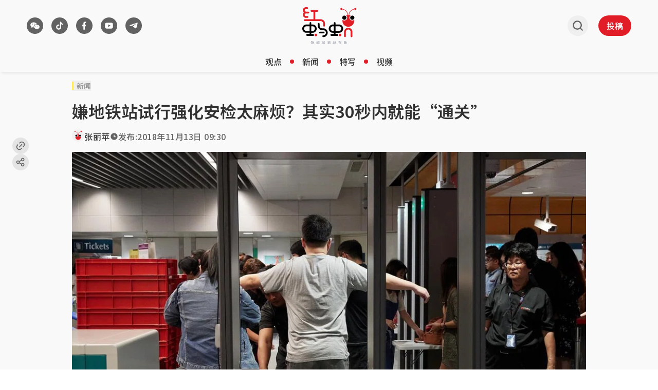

--- FILE ---
content_type: text/html
request_url: https://www.redants.sg/overview/story20181113-2126
body_size: 47959
content:
<!DOCTYPE html><html lang="zh-Hans" class="theme-light max-lg:no-scrollbar"><head><meta charSet="UTF-8"/><meta content="width=device-width, initial-scale=1" name="viewport"/><link rel="preload" as="image" href="/assets/header-logo-D-QnhB39.svg"/><link rel="preload" as="image" href="/assets/header-logo-m-quQ_zUfJ.svg"/><script type="text/javascript" src="/scripts/nr-loader-spa.1.286.0.min.js" async=""></script><script id="permutive-script" async="" src="https://5f876161-9740-4cc8-9b64-4585990b2690.edge.permutive.app/5f876161-9740-4cc8-9b64-4585990b2690-web.js"></script><script async="" src="https://tags.crwdcntrl.net/lt/c/12374/lt.min.js"></script><script id="google_ads_script" async="" type="text/javascript" src="https://securepubads.g.doubleclick.net/tag/js/gpt.js" crossorigin="anonymous"></script><link href="/favicon.ico" rel="icon" type="image/x-icon"/><meta content="width" name="MobileOptimized"/><meta content="true" name="HandheldFriendly"/><meta content="ie=edge" http-equiv="x-ua-compatible"/><link rel="preconnect" href="https://fonts.googleapis.com"/><link rel="preconnect" href="https://fonts.gstatic.com" crossorigin=""/><link rel="preload" as="style" href="https://fonts.googleapis.com/css2?family=Noto+Sans+SC:wght@400..700&amp;display=swap"/><link rel="preconnect" href="https://tags.crwdcntrl.net"/><link rel="preconnect" href="https://bcp.crwdcntrl.net"/><link rel="dns-prefetch" href="https://tags.crwdcntrl.net"/><link rel="dns-prefetch" href="https://bcp.crwdcntrl.net"/><title>嫌地铁站试行强化安检太麻烦？其实30秒内就能“通关” - 红蚂蚁</title><meta name="description" content="本地两个地铁站（小印度和勿洛）昨天开始试行强化安检，让乘客先经过金属探测门，然后将携带物品放入X光仪器中扫描，才可以刷卡入闸搭地铁。没错，就是类似搭飞机的安检程序。 点击阅读全文。"/><meta name="robots" content="index, follow, max-image-preview:large"/><meta name="keywords" content="地铁,强化安检,恐怖袭击,X光仪器"/><link rel="canonical" href="https://www.redants.sg/overview/story20181113-2126"/><meta property="og:title" content="嫌地铁站试行强化安检太麻烦？其实30秒内就能“通关” - 红蚂蚁"/><meta property="og:description" content="要chiong就不要带大包包。 点击阅读全文。"/><meta property="og:type" content="article"/><meta property="og:image" content="https://cassette.sphdigital.com.sg/image/redants/b3f2053313f43477ef4f31680b99fe4b61d1df3c65913bc5713f04520efcc887"/><meta property="og:url" content="https://www.redants.sg/overview/story20181113-2126"/><meta property="twitter:card" content="summary_large_image"/><meta property="twitter:title" content="嫌地铁站试行强化安检太麻烦？其实30秒内就能“通关” - 红蚂蚁"/><meta property="twitter:description" content="要chiong就不要带大包包。 点击阅读全文。"/><meta property="twitter:image" content="https://cassette.sphdigital.com.sg/image/redants/b3f2053313f43477ef4f31680b99fe4b61d1df3c65913bc5713f04520efcc887"/><meta property="twitter:url" content="https://www.redants.sg/overview/story20181113-2126"/><link rel="modulepreload" href="/assets/manifest-def4224d.js"/><link rel="modulepreload" href="/assets/entry.client-CPqY807U.js"/><link rel="modulepreload" href="/assets/jsx-runtime-BjG_zV1W.js"/><link rel="modulepreload" href="/assets/chunk-WWGJGFF6-UMHdafM5.js"/><link rel="modulepreload" href="/assets/root-BRMvL5ds.js"/><link rel="modulepreload" href="/assets/SocialShare-BWjDSH9Y.js"/><link rel="modulepreload" href="/assets/useCustomParams-CLdk6_B-.js"/><link rel="modulepreload" href="/assets/bff-BIt7ZcDu.js"/><link rel="modulepreload" href="/assets/Button-vs9HhrZP.js"/><link rel="modulepreload" href="/assets/Link-D2u6zL1p.js"/><link rel="modulepreload" href="/assets/useGAData-DtRQIMLz.js"/><link rel="modulepreload" href="/assets/index-C0eOw_mQ.js"/><link rel="modulepreload" href="/assets/useIsSmallScreen-5ocCFyTq.js"/><link rel="modulepreload" href="/assets/ants-5Eo0__aR.js"/><link rel="modulepreload" href="/assets/index-CWLl0Sz7.js"/><link rel="modulepreload" href="/assets/GoogleAd-R6xKX_py.js"/><link rel="modulepreload" href="/assets/twitter-DlqeFGcL.js"/><link rel="modulepreload" href="/assets/Article-Dea84-o-.js"/><link rel="modulepreload" href="/assets/redant-avatar-CShEl4kK.js"/><link rel="modulepreload" href="/assets/index-CF6xLD3E.js"/><link rel="modulepreload" href="/assets/quote-BgwqGoXs.js"/><link rel="modulepreload" href="/assets/VideoPlayer-DlRfPq0i.js"/><link rel="modulepreload" href="/assets/MetaTags-BqbacFOj.js"/><link rel="modulepreload" href="/assets/PageArticleList-dFvNNWDe.js"/><link rel="modulepreload" href="/assets/loading-Cp6TxDUK.js"/><link href="https://fonts.googleapis.com/css2?family=Noto+Sans+SC:wght@400..700&amp;display=swap" rel="stylesheet"/><script>
    {
      "@context": "https://schema.org",
      "@graph": [
        {
          "@type": "NewsArticle",
          "headline": "嫌地铁站试行强化安检太麻烦？其实30秒内就能“通关”",
          "name": "嫌地铁站试行强化安检太麻烦？其实30秒内就能“通关”",
          "image": {
            "@type": "ImageObject",
            "representativeOfPage": "True",
            "url": "https://cassette.sphdigital.com.sg/image/redants/b3f2053313f43477ef4f31680b99fe4b61d1df3c65913bc5713f04520efcc887"
          },
          "datePublished": "2018-11-13T09:30:10.000Z",
          "dateModified": "2025-08-22T11:42:59.000Z",
          "author": {
            "@type": "Person",
            "name": "张丽苹",
            "url": "/author/73"
          },
          "publisher": {
            "@type": "Organization",
            "@id": "https://www.redants.sg/",
            "name": "红蚂蚁",
            "url": "https://www.redants.sg/",
            "logo": {
              "@type": "ImageObject",
              "url": "https://www.redants.sg/icons/503-logo.png",
              "width": "121",
              "height": "83"
            }
          },
          "mainEntityOfPage": "https://www.redants.sg/overview/story20181113-2126"
        },
        {
          "thumbnailUrl": "https://cassette.sphdigital.com.sg/image/redants/b3f2053313f43477ef4f31680b99fe4b61d1df3c65913bc5713f04520efcc887"
        }
      ]
    }
  </script><script>;window.NREUM||(NREUM={});NREUM.init={distributed_tracing:{enabled:true},privacy:{cookies_enabled:true},ajax:{deny_list:["bam.nr-data.net"]}};
;NREUM.loader_config={accountID:"225023",trustKey:"225023",agentID:"1103405736",licenseKey:"NRBR-70564e4017ab43d3811",applicationID:"1103405736"};
;NREUM.info={beacon:"bam.nr-data.net",errorBeacon:"bam.nr-data.net",licenseKey:"NRBR-70564e4017ab43d3811",applicationID:"1103405736",sa:1};</script><script id="ga_data_layer">
            var _data = {
              "level2":         "overview", 
              "chapter1":       "story20181113-2126",
              "contenttype":    "article",
              "keyword":        "地铁,强化安检,恐怖袭击,X光仪器",
              "author":         "张丽苹",
              "contentcat":     "free",
              "articleid":      "7050175",
              "pubdate":        "2018-11-13 09:30:10",
              "cue_articleid":  "7050175",
              "cd_version":     "redants2",
              "visitorcat":     "anonymous",
              "pagination":     "1",
            };
          </script><script src="https://cdn.sphlabs.com/suid/suid.min.js" type="text/javascript"></script><script id="permutive-script-init">
              !function(e,o,n,i){if(!e){e=e||{},window.permutive=e,e.q=[];var t=function(){return([1e7]+-1e3+-4e3+-8e3+-1e11).replace(/[018]/g,function(e){return(e^(window.crypto||window.msCrypto).getRandomValues(new Uint8Array(1))[0]&15>>e/4).toString(16)})};e.config=i||{},e.config.apiKey=o,e.config.workspaceId=n,e.config.environment=e.config.environment||"production",(window.crypto||window.msCrypto)&&(e.config.viewId=t());for(var g=["addon","identify","track","trigger","query","segment","segments","ready","on","once","user","consent"],r=0;r<g.length;r++){var w=g[r];e[w]=function(o){return function(){var n=Array.prototype.slice.call(arguments,0);e.q.push({functionName:o,arguments:n})}}(w)}}}(window.permutive,"ab403253-b305-47fa-a31b-3efb2473166f","5f876161-9740-4cc8-9b64-4585990b2690",{"consentRequired": false});
            window.googletag=window.googletag||{},window.googletag.cmd=window.googletag.cmd||[],window.googletag.cmd.push(function(){if(0===window.googletag.pubads().getTargeting("permutive").length){var e=window.localStorage.getItem("_pdfps");window.googletag.pubads().setTargeting("permutive",e?JSON.parse(e):[]);var o=window.localStorage.getItem("permutive-id");o&&(window.googletag.pubads().setTargeting("puid",o),window.googletag.pubads().setTargeting("ptime",Date.now().toString())),window.permutive.config.viewId&&window.googletag.pubads().setTargeting("prmtvvid",window.permutive.config.viewId),window.permutive.config.workspaceId&&window.googletag.pubads().setTargeting("prmtvwid",window.permutive.config.workspaceId)}});

            function getCookie(name) {
              const cookies = document.cookie.split("; ");
              for (let cookie of cookies) {
                const [key, value] = cookie.split("=");
                if (key === name) {
                  return decodeURIComponent(value);
                }
              }
              return null;
            }

            const per_userid = getCookie("mysphw") || "";
            const ptid = getCookie("ptid") || "";
            const per_suid = getCookie("suid") || "";
            const sph_seg = (getCookie("sph_seg") || "").toLowerCase().split(",").filter(Boolean);

            permutive.identify([
              {
                "id": per_userid,
                "tag": "userid",
                "priority": 0
              },
              {
                "id": ptid, //SHA256 hashed email (email in lower case without leading and trailing spaces)
                "tag": "ptid",
                "priority": 1
              },
              {
                "id": per_suid,
                "tag": "suid",
                "priority": 2
              }
            ])

            const data = window._data || {};
            const keywords = (data.keyword || "").toLowerCase().split(",").filter(Boolean);

            permutive.addon('web',{
              "page": {
                "contenttype": data.contenttype,
                "sph_iab_list": [],
                "videoTags": [],
                "keywords": keywords,
                "sph_seg": sph_seg,
                "videoTitle": "",
                "videoDuration": 0,
                "title": "",
                "pagination": 1,
                "videoID": "",
                "articleid": data.articleid,
                "chapter1": "overview",
                "chapter2": "",
                "chapter3": "",
                "visitorcat": data.visitorcat,
                "story_threads": "",
                "videoSource": "",
                "gsKeywords": ["ias_1510328_pg","ias_3008475_pg","ias_1527424_pg","ias_1518838_pg","ias_3018076_pg","ias_3010327_pg","ias_1518843_pg","ias_3018081_pg","ias_1522513_pg","ias_1518828_pg","ias_3018066_pg"],
                "contentcat": data.contenttype,
                "videoAccountID": "",
                "videoAutoPlayed": true,
                "sph_bs_list": [],
                "videoCategory": ""
              }
            });
          </script><script>
            // LOTAME_SCRIPT
            !(function () {
              // Lotame config
              var lotameClientId = "12374";
              var lotameTagInput = {
                data: {},
                config: {
                  clientId: Number(lotameClientId),
                },
              };

              // Lotame initialization
              var lotameConfig = lotameTagInput.config || {};
              var namespace = (window["lotame_" + lotameConfig.clientId] = {});
              namespace.config = lotameConfig;
              namespace.data = lotameTagInput.data || {};
              namespace.cmd = namespace.cmd || [];
            })();
          </script><script id="ads_checker_script" type="text/javascript" src="https://adtag.sphdigital.com/tag/ads/ads_checker.js"></script><script id="ads_control_script" type="text/javascript" src="https://adtag.sphdigital.com/pub/cmg/redants-init.js"></script><script type="text/javascript">
            var googletag = googletag || {};
            googletag.cmd = googletag.cmd || [];
            googletag.cmd.push(function () {
              googletag.pubads().disableInitialLoad(); // Disable initial load
              googletag.pubads().enableSingleRequest();
              googletag.pubads().collapseEmptyDivs();
              googletag.pubads().setTargeting("fr", "false");
googletag.pubads().setTargeting("gs_channels", "ias_1510328_pg,ias_3008475_pg,ias_1527424_pg,ias_1518838_pg,ias_3018076_pg,ias_3010327_pg,ias_1518843_pg,ias_3018081_pg,ias_1522513_pg,ias_1518828_pg,ias_3018066_pg");
googletag.pubads().setTargeting("page", "article");
googletag.pubads().setTargeting("rtags", "地铁,强化安检,恐怖袭击,X光仪器");
googletag.pubads().setTargeting("rarticleid", "7050175");
              googletag.enableServices();
            });
          </script><script type="text/javascript" src="/scripts/prestitial-postitial-ad-v1.js"></script><link rel="stylesheet" href="/assets/index-DFvRIide.css"/><link rel="stylesheet" href="/assets/SocialShare-D8Z-vaQN.css"/><link rel="stylesheet" href="/assets/Article-hCQOIJZe.css"/></head><body><div id="prestitial_ad_overlay"></div><div id="dfp-ad-prestitial"></div><div id="dfp-ad-postitial"></div><noscript><iframe title="Google Tag Manager" src="https://www.googletagmanager.com/ns.html?id=GTM-WZ8CG68" height="0" width="0" style="display:none;visibility:hidden"></iframe></noscript><div id="app"><script>((storageKey2, restoreKey) => {
    if (!window.history.state || !window.history.state.key) {
      let key = Math.random().toString(32).slice(2);
      window.history.replaceState({ key }, "");
    }
    try {
      let positions = JSON.parse(sessionStorage.getItem(storageKey2) || "{}");
      let storedY = positions[restoreKey || window.history.state.key];
      if (typeof storedY === "number") {
        window.scrollTo(0, storedY);
      }
    } catch (error3) {
      console.error(error3);
      sessionStorage.removeItem(storageKey2);
    }
  })("react-router-scroll-positions", null)</script><div class="min-h-screen bg-secondary"><div id="dfp-ad-lb1-wrapper" class="w-full justify-center border-y border-divider-primary bg-tertiary py-2" style="display:none"><div id="dfp-ad-lb1" class="flex h-max"></div></div><section id="header" class="w-full px-[4px] shadow-[3px_3px_5px_0px_rgba(0,0,0,0.07)] lg:px-[24px] sticky top-0 z-[100001] bg-secondary" data-testid="redants-header"><div class="mx-auto box-border max-w-[1200px] px-[12px]"><div class="flex items-center justify-between gap-[16px]"><div class="flex h-[58px] flex-1 items-center py-[8px] lg:h-[100px] lg:py-0 transition-[height] duration-200 ease-out"><div class="relative hidden items-center lg:flex"><div class="transition-all duration-500 ease-in-out !block translate-x-0"><section class="flex" data-testid="redants-social-media"><a class="cursor-pointer touch-auto mr-[16px] flex size-[32px] items-center justify-center rounded-full bg-button-secondary transition-all hover:bg-button-secondary-hover" aria-label="/about-us?ref=footer-page" rel="" data-testid="social-media-wechat" href="/about-us?ref=footer-page" target="_self" data-discover="true"><img class="size-full" src="data:image/svg+xml,%3csvg%20width=&#x27;33&#x27;%20height=&#x27;32&#x27;%20viewBox=&#x27;0%200%2033%2032&#x27;%20fill=&#x27;none&#x27;%20xmlns=&#x27;http://www.w3.org/2000/svg&#x27;%20%3e%3crect%20x=&#x27;0.5&#x27;%20width=&#x27;32&#x27;%20height=&#x27;32&#x27;%20rx=&#x27;16&#x27;%20fill=&#x27;transparent&#x27;%20/%3e%3cg%20clip-path=&#x27;url(%23clip0_5522_20455)&#x27;%3e%3cpath%20d=&#x27;M21.9787%2017.623C22.3944%2017.623%2022.727%2017.2948%2022.727%2016.9281C22.727%2016.5419%2022.3944%2016.2332%2021.9787%2016.2332C21.563%2016.2332%2021.2304%2016.5419%2021.2304%2016.9281C21.2304%2017.3142%2021.563%2017.623%2021.9787%2017.623ZM18.2907%2017.623C18.7064%2017.623%2019.0389%2017.2948%2019.0389%2016.9281C19.0389%2016.5419%2018.7064%2016.2332%2018.2907%2016.2332C17.8749%2016.2332%2017.5424%2016.5419%2017.5424%2016.9281C17.5424%2017.3142%2017.8749%2017.623%2018.2907%2017.623ZM23.7634%2021.5237C23.6611%2021.5808%2023.5997%2021.6759%2023.6202%2021.809C23.6202%2021.847%2023.6202%2021.8851%2023.6406%2021.9231C23.7225%2022.2464%2023.8862%2022.76%2023.8862%2022.779C23.8862%2022.836%2023.9067%2022.874%2023.9067%2022.9121C23.9067%2023.0072%2023.8249%2023.0833%2023.7225%2023.0833C23.6815%2023.0833%2023.6611%2023.0643%2023.6202%2023.0452L22.4127%2022.3986C22.3308%2022.3606%2022.2284%2022.3225%2022.1261%2022.3225C22.0648%2022.3225%2022.0034%2022.3225%2021.9624%2022.3415C21.3894%2022.4937%2020.7959%2022.5697%2020.1614%2022.5697C17.1119%2022.5697%2014.6561%2020.6678%2014.6561%2018.3094C14.6561%2015.951%2017.1119%2014.049%2020.1614%2014.049C23.2109%2014.049%2025.6668%2015.951%2025.6668%2018.3094C25.6668%2019.5837%2024.9299%2020.7438%2023.7634%2021.5237ZM20.394%2013.2784C20.3168%2013.2762%2020.2393%2013.2751%2020.1614%2013.2751C16.6825%2013.2751%2013.8227%2015.4887%2013.8227%2018.3094C13.8227%2018.7379%2013.8887%2019.1523%2014.0128%2019.5471H13.9385C13.2001%2019.5471%2012.4616%2019.4331%2011.7847%2019.2623C11.7232%2019.2433%2011.6616%2019.2433%2011.6001%2019.2433C11.477%2019.2433%2011.3539%2019.2813%2011.2514%2019.3383L9.79497%2020.1166C9.75394%2020.1356%209.71291%2020.1546%209.67188%2020.1546C9.54881%2020.1546%209.44625%2020.0597%209.44625%2019.9458C9.44625%2019.8888%209.46676%2019.8508%209.48727%2019.7939C9.50778%2019.7749%209.6924%2019.1484%209.79497%2018.7687C9.79497%2018.7307%209.81547%2018.6738%209.81547%2018.6359C9.81547%2018.4839%209.73342%2018.37%209.63086%2018.2941C8.21548%2017.3638%207.33344%2015.978%207.33344%2014.4402C7.33344%2011.6115%2010.3078%209.33331%2013.9591%209.33331C17.0957%209.33331%2019.7328%2011.0116%2020.394%2013.2784ZM16.0992%2013.6023C16.5765%2013.6023%2016.9544%2013.2328%2016.9544%2012.808C16.9544%2012.3647%2016.5765%2012.0138%2016.0992%2012.0138C15.6219%2012.0138%2015.244%2012.3647%2015.244%2012.808C15.244%2013.2513%2015.6219%2013.6023%2016.0992%2013.6023ZM11.7163%2013.6023C12.1936%2013.6023%2012.5715%2013.2328%2012.5715%2012.808C12.5715%2012.3647%2012.1936%2012.0138%2011.7163%2012.0138C11.239%2012.0138%2010.8611%2012.3647%2010.8611%2012.808C10.8611%2013.2513%2011.239%2013.6023%2011.7163%2013.6023Z&#x27;%20fill=&#x27;white&#x27;%20/%3e%3c/g%3e%3cdefs%3e%3cclipPath%20id=&#x27;clip0_5522_20455&#x27;%3e%3crect%20width=&#x27;20&#x27;%20height=&#x27;20&#x27;%20fill=&#x27;white&#x27;%20transform=&#x27;translate(6.50009%206)&#x27;%20/%3e%3c/clipPath%3e%3c/defs%3e%3c/svg%3e" alt="wechat"/></a><a class="cursor-pointer touch-auto mr-[16px] flex size-[32px] items-center justify-center rounded-full bg-button-secondary transition-all hover:bg-button-secondary-hover" aria-label="https://www.tiktok.com/@redants.sg" rel="" data-testid="social-media-tiktok" href="https://www.tiktok.com/@redants.sg" target="_blank"><img class="size-full" src="data:image/svg+xml,%3csvg%20width=&#x27;33&#x27;%20height=&#x27;32&#x27;%20viewBox=&#x27;0%200%2033%2032&#x27;%20fill=&#x27;none&#x27;%20xmlns=&#x27;http://www.w3.org/2000/svg&#x27;%20%3e%3crect%20x=&#x27;0.5&#x27;%20width=&#x27;32&#x27;%20height=&#x27;32&#x27;%20rx=&#x27;16&#x27;%20fill=&#x27;transparent&#x27;%20/%3e%3cpath%20d=&#x27;M19.6112%2012.9963V18.8C19.6112%2021.6719%2017.3478%2024%2014.5556%2024C11.7635%2024%209.50009%2021.6719%209.50009%2018.8C9.50009%2015.9281%2011.7635%2013.6%2014.5556%2013.6C14.9572%2013.6%2015.3478%2013.6482%2015.7223%2013.7391V16.2694C15.3687%2016.0966%2014.9732%2016%2014.5556%2016C13.0522%2016%2011.8334%2017.2536%2011.8334%2018.8C11.8334%2020.3464%2013.0522%2021.6%2014.5556%2021.6C16.0591%2021.6%2017.2779%2020.3464%2017.2779%2018.8V8H19.6112C19.6112%2010.2091%2021.3523%2012%2023.5001%2012V14.4C22.0286%2014.4%2020.6764%2013.8746%2019.6112%2012.9963Z&#x27;%20fill=&#x27;white&#x27;%20/%3e%3c/svg%3e" alt="tiktok"/></a><a class="cursor-pointer touch-auto mr-[16px] flex size-[32px] items-center justify-center rounded-full bg-button-secondary transition-all hover:bg-button-secondary-hover" aria-label="https://www.facebook.com/RedAnts.SG/" rel="" data-testid="social-media-facebook" href="https://www.facebook.com/RedAnts.SG/" target="_blank"><img class="size-full" src="data:image/svg+xml,%3csvg%20width=&#x27;33&#x27;%20height=&#x27;32&#x27;%20viewBox=&#x27;0%200%2033%2032&#x27;%20fill=&#x27;none&#x27;%20xmlns=&#x27;http://www.w3.org/2000/svg&#x27;%20%3e%3crect%20x=&#x27;0.5&#x27;%20width=&#x27;32&#x27;%20height=&#x27;32&#x27;%20rx=&#x27;16&#x27;%20fill=&#x27;transparent&#x27;%20/%3e%3cpath%20d=&#x27;M17.4525%2017.2H19.2212L19.9287%2014H17.4525V12.4C17.4525%2011.5765%2017.4525%2010.8%2018.8675%2010.8H19.9287V8.11208C19.6983%208.07748%2018.8271%208%2017.9073%208C15.9869%208%2014.6226%209.32549%2014.6226%2011.7598V14H12.5001V17.2H14.6226V24H17.4525V17.2Z&#x27;%20fill=&#x27;white&#x27;%20/%3e%3c/svg%3e" alt="facebook"/></a><a class="cursor-pointer touch-auto mr-[16px] flex size-[32px] items-center justify-center rounded-full bg-button-secondary transition-all hover:bg-button-secondary-hover" aria-label="https://www.youtube.com/c/RedAntsSG" rel="" data-testid="social-media-youtube" href="https://www.youtube.com/c/RedAntsSG" target="_blank"><img class="size-full" src="data:image/svg+xml,%3csvg%20width=&#x27;33&#x27;%20height=&#x27;32&#x27;%20viewBox=&#x27;0%200%2033%2032&#x27;%20fill=&#x27;none&#x27;%20xmlns=&#x27;http://www.w3.org/2000/svg&#x27;%20%3e%3crect%20x=&#x27;0.5&#x27;%20width=&#x27;32&#x27;%20height=&#x27;32&#x27;%20rx=&#x27;16&#x27;%20fill=&#x27;transparent&#x27;%20/%3e%3ccircle%20cx=&#x27;16.5013&#x27;%20cy=&#x27;16.0005&#x27;%20r=&#x27;5.00031&#x27;%20fill=&#x27;%23626262&#x27;%20/%3e%3cpath%20d=&#x27;M16.6956%2010C17.1229%2010.0022%2018.192%2010.0119%2019.3279%2010.0545L19.7306%2010.071C20.8743%2010.1218%2022.017%2010.2085%2022.5837%2010.3566C23.3397%2010.5557%2023.9339%2011.1367%2024.1347%2011.8731C24.4544%2013.0424%2024.4944%2015.3248%2024.4994%2015.8771L24.5001%2015.9915V15.9996C24.5001%2015.9996%2024.5001%2016.0023%2024.5001%2016.0077L24.4994%2016.1221C24.4944%2016.6745%2024.4544%2018.9568%2024.1347%2020.1262C23.9311%2020.8652%2023.3369%2021.4462%2022.5837%2021.6426C22.017%2021.7907%2020.8743%2021.8774%2019.7306%2021.9282L19.3279%2021.9446C18.192%2021.9873%2017.1229%2021.997%2016.6956%2021.9992L16.5081%2021.9998H16.4998C16.4998%2021.9998%2016.497%2021.9998%2016.4914%2021.9998L16.3041%2021.9992C15.3997%2021.9946%2011.6184%2021.9562%2010.4158%2021.6426C9.65985%2021.4434%209.06568%2020.8625%208.86483%2020.1262C8.54508%2018.9568%208.50511%2016.6745%208.50012%2016.1221V15.8771C8.50511%2015.3248%208.54508%2013.0424%208.86483%2011.8731C9.06847%2011.1339%209.66264%2010.553%2010.4158%2010.3566C11.6184%2010.0429%2015.3997%2010.0047%2016.3041%2010H16.6956ZM14.8997%2013.3745V18.6247L19.6999%2015.9996L14.8997%2013.3745Z&#x27;%20fill=&#x27;white&#x27;%20/%3e%3c/svg%3e" alt="youtube"/></a><a class="cursor-pointer touch-auto mr-[16px] flex size-[32px] items-center justify-center rounded-full bg-button-secondary transition-all hover:bg-button-secondary-hover" aria-label="https://t.me/redantssg" rel="" data-testid="social-media-telegram" href="https://t.me/redantssg" target="_blank"><img class="size-full" src="data:image/svg+xml,%3csvg%20width=&#x27;33&#x27;%20height=&#x27;32&#x27;%20viewBox=&#x27;0%200%2033%2032&#x27;%20fill=&#x27;none&#x27;%20xmlns=&#x27;http://www.w3.org/2000/svg&#x27;%20%3e%3crect%20x=&#x27;0.5&#x27;%20width=&#x27;32&#x27;%20height=&#x27;32&#x27;%20rx=&#x27;16&#x27;%20fill=&#x27;transparent&#x27;%20/%3e%3cpath%20d=&#x27;M12.4336%2016.8283L8.82032%2015.7833C8.82032%2015.7833%208.38903%2015.6279%208.52754%2015.2754C8.55614%2015.2025%208.6138%2015.1407%208.78632%2015.0341C9.58712%2014.5388%2023.6061%2010.0667%2023.6061%2010.0667C23.6061%2010.0667%2024.0021%209.94826%2024.236%2010.027C24.3428%2010.063%2024.4111%2010.1035%2024.4686%2010.2522C24.4894%2010.3061%2024.5016%2010.421%2024.5%2010.5351C24.4989%2010.6175%2024.4874%2010.6939%2024.4791%2010.8135C24.3937%2012.0362%2021.839%2021.1614%2021.839%2021.1614C21.839%2021.1614%2021.6862%2021.6954%2021.1385%2021.7136C20.9387%2021.7202%2020.6962%2021.6844%2020.4065%2021.463C19.3317%2020.6424%2015.6166%2018.4267%2014.7957%2017.9393C14.7495%2017.9119%2014.7362%2017.8761%2014.7284%2017.8413C14.7168%2017.7899%2014.7797%2017.7263%2014.7797%2017.7263C14.7797%2017.7263%2021.2486%2012.623%2021.4207%2012.0874C21.4341%2012.0459%2021.3841%2012.0256%2021.3163%2012.0433C20.8864%2012.1837%2013.4384%2016.3577%2012.6164%2016.8186C12.5684%2016.8456%2012.4336%2016.8283%2012.4336%2016.8283Z&#x27;%20fill=&#x27;white&#x27;%20/%3e%3c/svg%3e" alt="telegram"/></a></section></div><a class="cursor-pointer touch-auto transition-all duration-500 ease-in-out !hidden translate-x-[20px]" aria-label="/" rel="" href="/" target="_self" data-discover="true"><svg xmlns="http://www.w3.org/2000/svg" width="101" height="101" viewBox="0 0 101 101" fill="none" class="size-[32px]"><path d="M55.4616 52.3444C55.4616 45.4057 61.0959 39.7714 68.0345 39.7714C74.9732 39.7714 80.6075 45.4057 80.6075 52.3444C80.6075 59.2831 74.9732 64.9355 68.0345 64.9355C61.0959 64.9355 55.4616 59.2831 55.4616 52.3444Z" fill="white"></path><path d="M20.4051 52.3444C20.4051 45.4057 26.0393 39.7714 32.978 39.7714C39.9167 39.7714 45.551 45.4057 45.551 52.3444C45.551 59.2831 39.9167 64.9355 32.978 64.9355C26.0393 64.9355 20.4051 59.2831 20.4051 52.3444Z" fill="white"></path><path d="M58.7025 52.3467C58.7025 47.1965 62.8845 43.0145 68.0347 43.0145C73.1849 43.0145 77.3669 47.1965 77.3669 52.3467C77.3669 57.4969 73.1849 61.6923 68.0347 61.6923C62.8845 61.6923 58.7025 57.4969 58.7025 52.3467Z" fill="black"></path><path d="M85.1662 12.0192C84.3056 9.74668 81.791 8.59024 79.5185 9.45085C77.8645 10.0694 76.8156 11.5889 76.6812 13.2429C68.5189 14.9372 53.1086 20.7463 52.0194 40.5671C51.5085 40.5403 50.984 40.4865 50.4596 40.4865C49.9352 40.4865 49.4376 40.5268 48.9401 40.5671C47.8509 20.7463 32.4541 14.9372 24.2918 13.2429C24.1708 11.5889 23.1084 10.0694 21.4545 9.45085C19.1819 8.59024 16.6539 9.74668 15.8067 12.0192C14.9596 14.2918 16.116 16.8332 18.3886 17.6804C20.4997 18.4738 22.8261 17.519 23.8211 15.5558C31.3918 17.008 45.7128 22.2255 46.681 40.7957C44.5967 41.105 42.5797 41.6429 40.6702 42.4094C43.642 44.7223 45.5649 48.3126 45.5649 52.3467C45.5649 59.2988 39.9172 64.9465 32.9785 64.9465C29.8992 64.9465 27.0753 63.8304 24.8969 61.9882C24.6414 63.4539 24.48 64.96 24.48 66.4929C24.48 80.8543 36.1251 92.4994 50.4865 92.4994C64.8479 92.4994 76.4929 80.8543 76.4929 66.4929C76.4929 64.9734 76.3316 63.4808 76.0895 62.0285C73.9111 63.8439 71.1007 64.9465 68.0482 64.9465C61.1096 64.9465 55.4619 59.2988 55.4619 52.3467C55.4619 48.3126 57.3713 44.7223 60.3297 42.4228C58.4337 41.6429 56.4032 41.105 54.3189 40.7957C55.2871 22.212 69.6081 17.008 77.1787 15.5423C78.1738 17.5056 80.5001 18.4603 82.6113 17.667C84.8838 16.8198 86.0403 14.2918 85.1931 12.0058L85.1662 12.0192Z" fill="#E21E27"></path><path d="M23.6458 52.3467C23.6458 47.1965 27.8278 43.0145 32.978 43.0145C38.1282 43.0145 42.3102 47.1965 42.3102 52.3467C42.3102 57.4969 38.1282 61.6923 32.978 61.6923C27.8278 61.6923 23.6458 57.4969 23.6458 52.3467Z" fill="black"></path></svg></a></div><button class="block lg:hidden"><svg width="25" height="24" viewBox="0 0 25 24" fill="none" xmlns="http://www.w3.org/2000/svg" class="m-[8px] size-[24px]"><path d="M20.5 16.5834C20.8852 16.5836 21.2556 16.7072 21.5344 16.9288C21.8132 17.1503 21.979 17.4527 21.9975 17.7733C22.016 18.094 21.8858 18.4083 21.6338 18.6511C21.3818 18.8939 21.0274 19.0466 20.644 19.0776L20.5 19.0834H4.5C4.11478 19.0833 3.74441 18.9596 3.46561 18.7381C3.18682 18.5165 3.02099 18.2141 3.00248 17.8935C2.98396 17.5728 3.11419 17.2586 3.36618 17.0157C3.61816 16.7729 3.97258 16.6202 4.356 16.5892L4.5 16.5834H20.5ZM20.5 10.7501C20.8978 10.7501 21.2794 10.8818 21.5607 11.1162C21.842 11.3506 22 11.6686 22 12.0001C22 12.3316 21.842 12.6495 21.5607 12.884C21.2794 13.1184 20.8978 13.2501 20.5 13.2501H4.5C4.10218 13.2501 3.72064 13.1184 3.43934 12.884C3.15804 12.6495 3 12.3316 3 12.0001C3 11.6686 3.15804 11.3506 3.43934 11.1162C3.72064 10.8818 4.10218 10.7501 4.5 10.7501H20.5ZM20.5 4.91675C20.8978 4.91675 21.2794 5.04844 21.5607 5.28286C21.842 5.51729 22 5.83523 22 6.16675C22 6.49827 21.842 6.81621 21.5607 7.05063C21.2794 7.28505 20.8978 7.41675 20.5 7.41675H4.5C4.10218 7.41675 3.72064 7.28505 3.43934 7.05063C3.15804 6.81621 3 6.49827 3 6.16675C3 5.83523 3.15804 5.51729 3.43934 5.28286C3.72064 5.04844 4.10218 4.91675 4.5 4.91675H20.5Z" fill="#626262"></path></svg></button></div><div class="flex h-[58px] flex-1 items-center justify-center py-[8px] lg:h-[100px] lg:py-0 transition-[height] duration-200 ease-out transition-opacity duration-300"><a class="cursor-pointer touch-auto" aria-label="/" rel="" href="/" target="_self" data-discover="true"><img src="/assets/header-logo-D-QnhB39.svg" alt="logo" class="hidden transition-opacity duration-500 ease-in-out lg:block !lg:block"/><img src="/assets/header-logo-m-quQ_zUfJ.svg" alt="logo" class="block lg:hidden"/></a></div><div class="flex h-[58px] flex-1 items-center justify-end py-[8px] lg:h-[100px] lg:py-0 transition-[height] duration-200 ease-out transition-opacity duration-300"><button class="mr-[12px] box-content size-[24px] rounded-full p-[8px] lg:mr-[20px] lg:hover:bg-button-ghost"><img src="data:image/svg+xml,%3csvg%20width=&#x27;25&#x27;%20height=&#x27;24&#x27;%20viewBox=&#x27;0%200%2025%2024&#x27;%20fill=&#x27;none&#x27;%20xmlns=&#x27;http://www.w3.org/2000/svg&#x27;%3e%3cpath%20d=&#x27;M21.5001%2021L17.1572%2016.657M17.1572%2016.657C17.9001%2015.9142%2018.4893%2015.0322%2018.8914%2014.0616C19.2934%2013.091%2019.5004%2012.0507%2019.5004%2011.0001C19.5004%209.94952%2019.2934%208.90922%2018.8914%207.9386C18.4893%206.96798%2017.9001%206.08606%2017.1572%205.34318C16.4143%204.6003%2015.5324%204.01102%2014.5617%203.60897C13.5911%203.20693%2012.5508%203%2011.5002%203C10.4496%203%209.40934%203.20693%208.43872%203.60897C7.46811%204.01102%206.58618%204.6003%205.8433%205.34318C4.34299%206.84349%203.50012%208.87835%203.50012%2011.0001C3.50012%2013.1219%204.34299%2015.1567%205.8433%2016.657C7.34361%2018.1574%209.37847%2019.0002%2011.5002%2019.0002C13.622%2019.0002%2015.6569%2018.1574%2017.1572%2016.657Z&#x27;%20stroke=&#x27;%23626262&#x27;%20stroke-width=&#x27;2.5&#x27;%20stroke-linecap=&#x27;round&#x27;%20stroke-linejoin=&#x27;round&#x27;/%3e%3c/svg%3e" alt="search" class="size-[24px]"/></button><button class="rounded-full font-medium transition-all duration-200 flex items-center flex-nowrap w-auto bg-button-primary text-button-primary-label hover:bg-button-primary-hover px-4 py-2 text-button-1 gap-2 font-medium box-border flex items-center justify-center text-button-1 text-button-primary-label max-lg:h-[32px] max-lg:w-[56px] max-lg:!px-[12px] lg:h-[40px] lg:w-[64px]"><a class="cursor-pointer touch-auto whitespace-nowrap" aria-label="投稿" rel="" href="/submission?ref=header" target="_self" data-discover="true">投稿</a></button></div></div><div class="hidden h-[40px] items-center justify-center lg:flex"><section class="flex" data-testid="redants-navigater"><a class="cursor-pointer touch-auto flex text-nowrap rounded-[100px] px-[12px] py-[4px] text-button-1 lg:hover:bg-button-ghost text-primary" aria-label="观点" rel="" data-testid="navigater-观点" href="/perspective?ref=top-menubar" target="_self" data-discover="true">观点</a><div class="flex items-center"><div class="m-[4px] size-[8px] rounded-full bg-[--icon-brand]"></div></div><a class="cursor-pointer touch-auto flex text-nowrap rounded-[100px] px-[12px] py-[4px] text-button-1 lg:hover:bg-button-ghost text-primary" aria-label="新闻" rel="" data-testid="navigater-新闻" href="/overview?ref=top-menubar" target="_self" data-discover="true">新闻</a><div class="flex items-center"><div class="m-[4px] size-[8px] rounded-full bg-[--icon-brand]"></div></div><a class="cursor-pointer touch-auto flex text-nowrap rounded-[100px] px-[12px] py-[4px] text-button-1 lg:hover:bg-button-ghost text-primary" aria-label="特写" rel="" data-testid="navigater-特写" href="/good-reads?ref=top-menubar" target="_self" data-discover="true">特写</a><div class="flex items-center"><div class="m-[4px] size-[8px] rounded-full bg-[--icon-brand]"></div></div><a class="cursor-pointer touch-auto flex text-nowrap rounded-[100px] px-[12px] py-[4px] text-button-1 lg:hover:bg-button-ghost text-primary" aria-label="视频" rel="" data-testid="navigater-视频" href="/videos?ref=top-menubar" target="_self" data-discover="true">视频</a></section></div></div></section><section class="visible lg:hidden"><section style="height:82vh;transition:transform 0.4s cubic-bezier(0.4,0,0.2,1);transform:translateX(-100%)" class="fixed inset-x-0 z-[999] flex w-screen flex-col bg-secondary" data-testid="redants-menu"><section class="z-[1000] w-full border-b border-solid px-[16px] py-[20px] text-primary bg-secondary border-b-[divide-divider-secondary]"><a class="cursor-pointer touch-auto mb-[20px] flex w-full px-[12px] py-[4px] text-button-1 last:mb-0" aria-label="首页" rel="" data-testid="menu-首页" href="/" target="_self" data-discover="true">首页</a><a class="cursor-pointer touch-auto mb-[20px] flex w-full px-[12px] py-[4px] text-button-1 last:mb-0" aria-label="观点" rel="" data-testid="menu-观点" href="/perspective?ref=top-menubar" target="_self" data-discover="true">观点</a><a class="cursor-pointer touch-auto mb-[20px] flex w-full px-[12px] py-[4px] text-button-1 last:mb-0" aria-label="新闻" rel="" data-testid="menu-新闻" href="/overview?ref=top-menubar" target="_self" data-discover="true">新闻</a><a class="cursor-pointer touch-auto mb-[20px] flex w-full px-[12px] py-[4px] text-button-1 last:mb-0" aria-label="特写" rel="" data-testid="menu-特写" href="/good-reads?ref=top-menubar" target="_self" data-discover="true">特写</a><a class="cursor-pointer touch-auto mb-[20px] flex w-full px-[12px] py-[4px] text-button-1 last:mb-0" aria-label="视频" rel="" data-testid="menu-视频" href="/videos?ref=top-menubar" target="_self" data-discover="true">视频</a></section><section class="box-border flex flex-col items-center border-b border-solid p-[16px] border-b-[divide-divider-secondary]"><p class="mb-[16px] text-subheader text-primary text-primary">在不同平台获取最新新闻</p><section class="flex" data-testid="redants-social-media"><a class="cursor-pointer touch-auto mr-[16px] flex size-[32px] items-center justify-center rounded-full bg-button-secondary transition-all hover:bg-button-secondary-hover" aria-label="/about-us?ref=footer-page" rel="" data-testid="social-media-wechat" href="/about-us?ref=footer-page" target="_self" data-discover="true"><img class="size-full" src="data:image/svg+xml,%3csvg%20width=&#x27;33&#x27;%20height=&#x27;32&#x27;%20viewBox=&#x27;0%200%2033%2032&#x27;%20fill=&#x27;none&#x27;%20xmlns=&#x27;http://www.w3.org/2000/svg&#x27;%20%3e%3crect%20x=&#x27;0.5&#x27;%20width=&#x27;32&#x27;%20height=&#x27;32&#x27;%20rx=&#x27;16&#x27;%20fill=&#x27;transparent&#x27;%20/%3e%3cg%20clip-path=&#x27;url(%23clip0_5522_20455)&#x27;%3e%3cpath%20d=&#x27;M21.9787%2017.623C22.3944%2017.623%2022.727%2017.2948%2022.727%2016.9281C22.727%2016.5419%2022.3944%2016.2332%2021.9787%2016.2332C21.563%2016.2332%2021.2304%2016.5419%2021.2304%2016.9281C21.2304%2017.3142%2021.563%2017.623%2021.9787%2017.623ZM18.2907%2017.623C18.7064%2017.623%2019.0389%2017.2948%2019.0389%2016.9281C19.0389%2016.5419%2018.7064%2016.2332%2018.2907%2016.2332C17.8749%2016.2332%2017.5424%2016.5419%2017.5424%2016.9281C17.5424%2017.3142%2017.8749%2017.623%2018.2907%2017.623ZM23.7634%2021.5237C23.6611%2021.5808%2023.5997%2021.6759%2023.6202%2021.809C23.6202%2021.847%2023.6202%2021.8851%2023.6406%2021.9231C23.7225%2022.2464%2023.8862%2022.76%2023.8862%2022.779C23.8862%2022.836%2023.9067%2022.874%2023.9067%2022.9121C23.9067%2023.0072%2023.8249%2023.0833%2023.7225%2023.0833C23.6815%2023.0833%2023.6611%2023.0643%2023.6202%2023.0452L22.4127%2022.3986C22.3308%2022.3606%2022.2284%2022.3225%2022.1261%2022.3225C22.0648%2022.3225%2022.0034%2022.3225%2021.9624%2022.3415C21.3894%2022.4937%2020.7959%2022.5697%2020.1614%2022.5697C17.1119%2022.5697%2014.6561%2020.6678%2014.6561%2018.3094C14.6561%2015.951%2017.1119%2014.049%2020.1614%2014.049C23.2109%2014.049%2025.6668%2015.951%2025.6668%2018.3094C25.6668%2019.5837%2024.9299%2020.7438%2023.7634%2021.5237ZM20.394%2013.2784C20.3168%2013.2762%2020.2393%2013.2751%2020.1614%2013.2751C16.6825%2013.2751%2013.8227%2015.4887%2013.8227%2018.3094C13.8227%2018.7379%2013.8887%2019.1523%2014.0128%2019.5471H13.9385C13.2001%2019.5471%2012.4616%2019.4331%2011.7847%2019.2623C11.7232%2019.2433%2011.6616%2019.2433%2011.6001%2019.2433C11.477%2019.2433%2011.3539%2019.2813%2011.2514%2019.3383L9.79497%2020.1166C9.75394%2020.1356%209.71291%2020.1546%209.67188%2020.1546C9.54881%2020.1546%209.44625%2020.0597%209.44625%2019.9458C9.44625%2019.8888%209.46676%2019.8508%209.48727%2019.7939C9.50778%2019.7749%209.6924%2019.1484%209.79497%2018.7687C9.79497%2018.7307%209.81547%2018.6738%209.81547%2018.6359C9.81547%2018.4839%209.73342%2018.37%209.63086%2018.2941C8.21548%2017.3638%207.33344%2015.978%207.33344%2014.4402C7.33344%2011.6115%2010.3078%209.33331%2013.9591%209.33331C17.0957%209.33331%2019.7328%2011.0116%2020.394%2013.2784ZM16.0992%2013.6023C16.5765%2013.6023%2016.9544%2013.2328%2016.9544%2012.808C16.9544%2012.3647%2016.5765%2012.0138%2016.0992%2012.0138C15.6219%2012.0138%2015.244%2012.3647%2015.244%2012.808C15.244%2013.2513%2015.6219%2013.6023%2016.0992%2013.6023ZM11.7163%2013.6023C12.1936%2013.6023%2012.5715%2013.2328%2012.5715%2012.808C12.5715%2012.3647%2012.1936%2012.0138%2011.7163%2012.0138C11.239%2012.0138%2010.8611%2012.3647%2010.8611%2012.808C10.8611%2013.2513%2011.239%2013.6023%2011.7163%2013.6023Z&#x27;%20fill=&#x27;white&#x27;%20/%3e%3c/g%3e%3cdefs%3e%3cclipPath%20id=&#x27;clip0_5522_20455&#x27;%3e%3crect%20width=&#x27;20&#x27;%20height=&#x27;20&#x27;%20fill=&#x27;white&#x27;%20transform=&#x27;translate(6.50009%206)&#x27;%20/%3e%3c/clipPath%3e%3c/defs%3e%3c/svg%3e" alt="wechat"/></a><a class="cursor-pointer touch-auto mr-[16px] flex size-[32px] items-center justify-center rounded-full bg-button-secondary transition-all hover:bg-button-secondary-hover" aria-label="https://www.tiktok.com/@redants.sg" rel="" data-testid="social-media-tiktok" href="https://www.tiktok.com/@redants.sg" target="_blank"><img class="size-full" src="data:image/svg+xml,%3csvg%20width=&#x27;33&#x27;%20height=&#x27;32&#x27;%20viewBox=&#x27;0%200%2033%2032&#x27;%20fill=&#x27;none&#x27;%20xmlns=&#x27;http://www.w3.org/2000/svg&#x27;%20%3e%3crect%20x=&#x27;0.5&#x27;%20width=&#x27;32&#x27;%20height=&#x27;32&#x27;%20rx=&#x27;16&#x27;%20fill=&#x27;transparent&#x27;%20/%3e%3cpath%20d=&#x27;M19.6112%2012.9963V18.8C19.6112%2021.6719%2017.3478%2024%2014.5556%2024C11.7635%2024%209.50009%2021.6719%209.50009%2018.8C9.50009%2015.9281%2011.7635%2013.6%2014.5556%2013.6C14.9572%2013.6%2015.3478%2013.6482%2015.7223%2013.7391V16.2694C15.3687%2016.0966%2014.9732%2016%2014.5556%2016C13.0522%2016%2011.8334%2017.2536%2011.8334%2018.8C11.8334%2020.3464%2013.0522%2021.6%2014.5556%2021.6C16.0591%2021.6%2017.2779%2020.3464%2017.2779%2018.8V8H19.6112C19.6112%2010.2091%2021.3523%2012%2023.5001%2012V14.4C22.0286%2014.4%2020.6764%2013.8746%2019.6112%2012.9963Z&#x27;%20fill=&#x27;white&#x27;%20/%3e%3c/svg%3e" alt="tiktok"/></a><a class="cursor-pointer touch-auto mr-[16px] flex size-[32px] items-center justify-center rounded-full bg-button-secondary transition-all hover:bg-button-secondary-hover" aria-label="https://www.facebook.com/RedAnts.SG/" rel="" data-testid="social-media-facebook" href="https://www.facebook.com/RedAnts.SG/" target="_blank"><img class="size-full" src="data:image/svg+xml,%3csvg%20width=&#x27;33&#x27;%20height=&#x27;32&#x27;%20viewBox=&#x27;0%200%2033%2032&#x27;%20fill=&#x27;none&#x27;%20xmlns=&#x27;http://www.w3.org/2000/svg&#x27;%20%3e%3crect%20x=&#x27;0.5&#x27;%20width=&#x27;32&#x27;%20height=&#x27;32&#x27;%20rx=&#x27;16&#x27;%20fill=&#x27;transparent&#x27;%20/%3e%3cpath%20d=&#x27;M17.4525%2017.2H19.2212L19.9287%2014H17.4525V12.4C17.4525%2011.5765%2017.4525%2010.8%2018.8675%2010.8H19.9287V8.11208C19.6983%208.07748%2018.8271%208%2017.9073%208C15.9869%208%2014.6226%209.32549%2014.6226%2011.7598V14H12.5001V17.2H14.6226V24H17.4525V17.2Z&#x27;%20fill=&#x27;white&#x27;%20/%3e%3c/svg%3e" alt="facebook"/></a><a class="cursor-pointer touch-auto mr-[16px] flex size-[32px] items-center justify-center rounded-full bg-button-secondary transition-all hover:bg-button-secondary-hover" aria-label="https://www.youtube.com/c/RedAntsSG" rel="" data-testid="social-media-youtube" href="https://www.youtube.com/c/RedAntsSG" target="_blank"><img class="size-full" src="data:image/svg+xml,%3csvg%20width=&#x27;33&#x27;%20height=&#x27;32&#x27;%20viewBox=&#x27;0%200%2033%2032&#x27;%20fill=&#x27;none&#x27;%20xmlns=&#x27;http://www.w3.org/2000/svg&#x27;%20%3e%3crect%20x=&#x27;0.5&#x27;%20width=&#x27;32&#x27;%20height=&#x27;32&#x27;%20rx=&#x27;16&#x27;%20fill=&#x27;transparent&#x27;%20/%3e%3ccircle%20cx=&#x27;16.5013&#x27;%20cy=&#x27;16.0005&#x27;%20r=&#x27;5.00031&#x27;%20fill=&#x27;%23626262&#x27;%20/%3e%3cpath%20d=&#x27;M16.6956%2010C17.1229%2010.0022%2018.192%2010.0119%2019.3279%2010.0545L19.7306%2010.071C20.8743%2010.1218%2022.017%2010.2085%2022.5837%2010.3566C23.3397%2010.5557%2023.9339%2011.1367%2024.1347%2011.8731C24.4544%2013.0424%2024.4944%2015.3248%2024.4994%2015.8771L24.5001%2015.9915V15.9996C24.5001%2015.9996%2024.5001%2016.0023%2024.5001%2016.0077L24.4994%2016.1221C24.4944%2016.6745%2024.4544%2018.9568%2024.1347%2020.1262C23.9311%2020.8652%2023.3369%2021.4462%2022.5837%2021.6426C22.017%2021.7907%2020.8743%2021.8774%2019.7306%2021.9282L19.3279%2021.9446C18.192%2021.9873%2017.1229%2021.997%2016.6956%2021.9992L16.5081%2021.9998H16.4998C16.4998%2021.9998%2016.497%2021.9998%2016.4914%2021.9998L16.3041%2021.9992C15.3997%2021.9946%2011.6184%2021.9562%2010.4158%2021.6426C9.65985%2021.4434%209.06568%2020.8625%208.86483%2020.1262C8.54508%2018.9568%208.50511%2016.6745%208.50012%2016.1221V15.8771C8.50511%2015.3248%208.54508%2013.0424%208.86483%2011.8731C9.06847%2011.1339%209.66264%2010.553%2010.4158%2010.3566C11.6184%2010.0429%2015.3997%2010.0047%2016.3041%2010H16.6956ZM14.8997%2013.3745V18.6247L19.6999%2015.9996L14.8997%2013.3745Z&#x27;%20fill=&#x27;white&#x27;%20/%3e%3c/svg%3e" alt="youtube"/></a><a class="cursor-pointer touch-auto mr-[16px] flex size-[32px] items-center justify-center rounded-full bg-button-secondary transition-all hover:bg-button-secondary-hover" aria-label="https://t.me/redantssg" rel="" data-testid="social-media-telegram" href="https://t.me/redantssg" target="_blank"><img class="size-full" src="data:image/svg+xml,%3csvg%20width=&#x27;33&#x27;%20height=&#x27;32&#x27;%20viewBox=&#x27;0%200%2033%2032&#x27;%20fill=&#x27;none&#x27;%20xmlns=&#x27;http://www.w3.org/2000/svg&#x27;%20%3e%3crect%20x=&#x27;0.5&#x27;%20width=&#x27;32&#x27;%20height=&#x27;32&#x27;%20rx=&#x27;16&#x27;%20fill=&#x27;transparent&#x27;%20/%3e%3cpath%20d=&#x27;M12.4336%2016.8283L8.82032%2015.7833C8.82032%2015.7833%208.38903%2015.6279%208.52754%2015.2754C8.55614%2015.2025%208.6138%2015.1407%208.78632%2015.0341C9.58712%2014.5388%2023.6061%2010.0667%2023.6061%2010.0667C23.6061%2010.0667%2024.0021%209.94826%2024.236%2010.027C24.3428%2010.063%2024.4111%2010.1035%2024.4686%2010.2522C24.4894%2010.3061%2024.5016%2010.421%2024.5%2010.5351C24.4989%2010.6175%2024.4874%2010.6939%2024.4791%2010.8135C24.3937%2012.0362%2021.839%2021.1614%2021.839%2021.1614C21.839%2021.1614%2021.6862%2021.6954%2021.1385%2021.7136C20.9387%2021.7202%2020.6962%2021.6844%2020.4065%2021.463C19.3317%2020.6424%2015.6166%2018.4267%2014.7957%2017.9393C14.7495%2017.9119%2014.7362%2017.8761%2014.7284%2017.8413C14.7168%2017.7899%2014.7797%2017.7263%2014.7797%2017.7263C14.7797%2017.7263%2021.2486%2012.623%2021.4207%2012.0874C21.4341%2012.0459%2021.3841%2012.0256%2021.3163%2012.0433C20.8864%2012.1837%2013.4384%2016.3577%2012.6164%2016.8186C12.5684%2016.8456%2012.4336%2016.8283%2012.4336%2016.8283Z&#x27;%20fill=&#x27;white&#x27;%20/%3e%3c/svg%3e" alt="telegram"/></a></section></section></section></section><div class="fixed inset-0 z-[999999] flex items-center justify-center overflow-hidden bg-secondary transition-transform duration-500 ease-in-out -translate-x-full" data-testid="redants-search"><button aria-label="close" class="absolute top-0 box-border flex w-full cursor-pointer justify-end p-[16px] text-right text-2xl text-gray-600"><div class="box-content rounded-full p-[8px] lg:hover:!bg-button-ghost"><svg xmlns="http://www.w3.org/2000/svg" width="24" height="24" viewBox="0 0 24 24" fill="none" class="size-[24px]"><path d="M12 10.2223L18.2223 4L20.0001 5.77778L13.7778 12.0001L20.0001 18.2222L18.2223 20L12 13.7778L5.77779 20L4 18.2222L10.2223 12.0001L4 5.77778L5.77779 4L12 10.2223Z" fill="#626262"></path></svg></div></button><div class="box-border flex w-full justify-center p-[16px]"><div class="box-content flex h-[40px] w-full border-b border-solid border-b-[divide-divider-primary] p-[10px]  lg:w-[756px]"><input type="text" placeholder="想找些什么？" class="w-full bg-secondary text-header-1 text-primary placeholder:text-secondary focus:outline-none focus:ring-0" value=""/><button class="rounded-full font-medium transition-all duration-200 flex items-center flex-nowrap w-auto bg-transparent text-button-secondary-label hover:bg-button-ghost px-3 py-2 text-button-1 gap-2 font-medium !h-[40px] !w-[40px] shrink-0 rounded-full !p-0 lg:hover:bg-button-ghost"><img src="data:image/svg+xml,%3csvg%20width=&#x27;25&#x27;%20height=&#x27;24&#x27;%20viewBox=&#x27;0%200%2025%2024&#x27;%20fill=&#x27;none&#x27;%20xmlns=&#x27;http://www.w3.org/2000/svg&#x27;%3e%3cpath%20d=&#x27;M21.5001%2021L17.1572%2016.657M17.1572%2016.657C17.9001%2015.9142%2018.4893%2015.0322%2018.8914%2014.0616C19.2934%2013.091%2019.5004%2012.0507%2019.5004%2011.0001C19.5004%209.94952%2019.2934%208.90922%2018.8914%207.9386C18.4893%206.96798%2017.9001%206.08606%2017.1572%205.34318C16.4143%204.6003%2015.5324%204.01102%2014.5617%203.60897C13.5911%203.20693%2012.5508%203%2011.5002%203C10.4496%203%209.40934%203.20693%208.43872%203.60897C7.46811%204.01102%206.58618%204.6003%205.8433%205.34318C4.34299%206.84349%203.50012%208.87835%203.50012%2011.0001C3.50012%2013.1219%204.34299%2015.1567%205.8433%2016.657C7.34361%2018.1574%209.37847%2019.0002%2011.5002%2019.0002C13.622%2019.0002%2015.6569%2018.1574%2017.1572%2016.657Z&#x27;%20stroke=&#x27;%23626262&#x27;%20stroke-width=&#x27;2.5&#x27;%20stroke-linecap=&#x27;round&#x27;%20stroke-linejoin=&#x27;round&#x27;/%3e%3c/svg%3e" alt="search" class="size-[40px] p-[8px]"/></button></div></div></div><div class="bg-secondary"><div data-testid="social-share-button" class="flex flex-col-reverse gap-2 fixed left-6 z-50 hidden lg:flex"><div class="relative"><button class="rounded-full font-medium transition-all duration-200 flex items-center flex-nowrap w-auto bg-button-tertiary text-button-secondary-label hover:bg-button-tertiary-hover p-[6px] cursor-pointer" style="touch-action:manipulation"><span class="flex items-center justify-center w-5 h-5"><svg width="20" height="20" viewBox="0 0 24 24" fill="currentColor" xmlns="http://www.w3.org/2000/svg"><g id="Name=share"><path id="Vector" d="M13.1202 17.0228L8.92129 14.7324C8.19135 15.5125 7.15261 16 6 16C3.79086 16 2 14.2091 2 12C2 9.79086 3.79086 8 6 8C7.15255 8 8.19125 8.48746 8.92118 9.26746L13.1202 6.97713C13.0417 6.66441 13 6.33707 13 6C13 3.79086 14.7909 2 17 2C19.2091 2 21 3.79086 21 6C21 8.20914 19.2091 10 17 10C15.8474 10 14.8087 9.51251 14.0787 8.73246L9.87977 11.0228C9.9583 11.3355 10 11.6629 10 12C10 12.3371 9.95831 12.6644 9.87981 12.9771L14.0788 15.2675C14.8087 14.4875 15.8474 14 17 14C19.2091 14 21 15.7909 21 18C21 20.2091 19.2091 22 17 22C14.7909 22 13 20.2091 13 18C13 17.6629 13.0417 17.3355 13.1202 17.0228ZM6 14C7.10457 14 8 13.1046 8 12C8 10.8954 7.10457 10 6 10C4.89543 10 4 10.8954 4 12C4 13.1046 4.89543 14 6 14ZM17 8C18.1046 8 19 7.10457 19 6C19 4.89543 18.1046 4 17 4C15.8954 4 15 4.89543 15 6C15 7.10457 15.8954 8 17 8ZM17 20C18.1046 20 19 19.1046 19 18C19 16.8954 18.1046 16 17 16C15.8954 16 15 16.8954 15 18C15 19.1046 15.8954 20 17 20Z" currentcolor="#626262"></path></g></svg></span></button></div><div id="copy-link-button" class="relative"><button class="rounded-full font-medium transition-all duration-200 flex items-center flex-nowrap w-auto bg-button-tertiary text-button-secondary-label hover:bg-button-tertiary-hover p-[6px]"><span class="flex items-center justify-center w-5 h-5"><svg width="20" height="20" viewBox="0 0 24 24" fill="currentColor" xmlns="http://www.w3.org/2000/svg"><g id="Name=link"><path id="Vector" d="M18.3638 15.5353L16.9496 14.1211L18.3638 12.7069C20.3164 10.7543 20.3164 7.58848 18.3638 5.63586C16.4112 3.68323 13.2453 3.68323 11.2927 5.63586L9.87849 7.05007L8.46428 5.63586L9.87849 4.22164C12.6122 1.48797 17.0443 1.48797 19.778 4.22164C22.5117 6.95531 22.5117 11.3874 19.778 14.1211L18.3638 15.5353ZM15.5353 18.3638L14.1211 19.778C11.3875 22.5116 6.95531 22.5116 4.22164 19.778C1.48797 17.0443 1.48797 12.6121 4.22164 9.8785L5.63585 8.46428L7.05007 9.8785L5.63585 11.2927C3.68323 13.2453 3.68323 16.4111 5.63585 18.3638C7.58847 20.3164 10.7543 20.3164 12.7069 18.3638L14.1211 16.9495L15.5353 18.3638ZM14.8282 7.75718L16.2425 9.17139L9.17139 16.2424L7.75717 14.8282L14.8282 7.75718Z" currentcolor="#626262"></path></g></svg></span></button></div></div><div class="article mx-auto box-content px-6 lg:max-w-[944px] xl:max-w-[1200px]"><div class="mx-auto xl:w-10/12"><div class="py-4"><button class="w-[37px]"><span data-testid="slice-tag-" class="flex h-[20px] w-[37px] items-center"><span class="inline-block h-[16px] w-[3px] bg-tag-yellow"></span><span class="whitespace-nowrap pl-[6px] text-label text-tertiary">新闻</span></span></button><h1 class="py-4 text-justify text-header-1 text-primary">嫌地铁站试行强化安检太麻烦？其实30秒内就能“通关”</h1></div><figure class="w-full pb-4"><div class="relative overflow-hidden"><picture class=""><source media="(min-width: 1024px)" srcSet="https://cassette.sphdigital.com.sg/image/redants/b3f2053313f43477ef4f31680b99fe4b61d1df3c65913bc5713f04520efcc887?w=1290&amp;q=80&amp;dpr=3&amp;f=webp" type="image/avif"/><source media="(min-width: 992px)" srcSet="https://cassette.sphdigital.com.sg/image/redants/b3f2053313f43477ef4f31680b99fe4b61d1df3c65913bc5713f04520efcc887?w=960&amp;q=80&amp;dpr=2&amp;f=webp" type="image/avif"/><source media="(min-width: 576px)" srcSet="https://cassette.sphdigital.com.sg/image/redants/b3f2053313f43477ef4f31680b99fe4b61d1df3c65913bc5713f04520efcc887?f=webp&amp;w=720&amp;q=80&amp;dpr=3" type="image/avif"/><source media="(min-width: 320px)" srcSet="https://cassette.sphdigital.com.sg/image/redants/b3f2053313f43477ef4f31680b99fe4b61d1df3c65913bc5713f04520efcc887?f=webp&amp;w=720&amp;q=80&amp;dpr=3" type="image/avif"/><source srcSet="https://cassette.sphdigital.com.sg/image/redants/b3f2053313f43477ef4f31680b99fe4b61d1df3c65913bc5713f04520efcc887?f=webp&amp;w=360&amp;q=80&amp;dpr=3" type="image/avif"/><img class="w-full max-w-full transition-transform duration-300   w-full" src="https://cassette.sphdigital.com.sg/image/redants/b3f2053313f43477ef4f31680b99fe4b61d1df3c65913bc5713f04520efcc887?w=960&amp;q=80&amp;dpr=2&amp;f=webp" alt="陆交局从2018年11月12日起，展开为期六个月的试点计划，在指定地铁站内加强安检措施。在小印度地铁站，一些被“抽中”的乘客须通过金属探测门，并把所携带物品放入X光仪器中扫描，才可以进入收费闸门。（联合早报）" fetchpriority="high"/></picture></div><figcaption class="box-border w-full pt-3 text-left text-subheader text-tertiary">陆交局从2018年11月12日起，展开为期六个月的试点计划，在指定地铁站内加强安检措施。在小印度地铁站，一些被“抽中”的乘客须通过金属探测门，并把所携带物品放入X光仪器中扫描，才可以进入收费闸门。（联合早报）</figcaption></figure></div><div class="mx-auto lg:w-10/12 xl:w-8/12"><div class="py-4"><div class="mx-auto w-12 border-t-2 border-solid border-divider-brand"></div><p class="py-5 text-center text-header-2 font-medium text-primary">要chiong就不要带大包包。</p><div class="mx-auto w-12 border-t-2 border-solid border-divider-brand"></div></div><p class="pb-5 text-justify text-body-1 text-primary"><span>本地两个地铁站（小印度和勿洛）昨天开始试行强化安检，让乘客先经过金属探测门，然后将携带物品放入X光仪器中扫描，才可以刷卡入闸搭地铁。没错，就是类似搭飞机的安检程序。</span></p><figure class="pb-4"><div class="relative overflow-hidden"><picture class=""><source media="(min-width: 1024px)" srcSet="https://cassette.sphdigital.com.sg/image/redants/97877c35d5adfe02423868eec4d8c8328adf61105e438287429d2f8806ef34e9?w=1290&amp;q=80&amp;dpr=3&amp;f=webp" type="image/avif"/><source media="(min-width: 992px)" srcSet="https://cassette.sphdigital.com.sg/image/redants/97877c35d5adfe02423868eec4d8c8328adf61105e438287429d2f8806ef34e9?w=960&amp;q=80&amp;dpr=2&amp;f=webp" type="image/avif"/><source media="(min-width: 576px)" srcSet="https://cassette.sphdigital.com.sg/image/redants/97877c35d5adfe02423868eec4d8c8328adf61105e438287429d2f8806ef34e9?f=webp&amp;w=720&amp;q=80&amp;dpr=3" type="image/avif"/><source media="(min-width: 320px)" srcSet="https://cassette.sphdigital.com.sg/image/redants/97877c35d5adfe02423868eec4d8c8328adf61105e438287429d2f8806ef34e9?f=webp&amp;w=720&amp;q=80&amp;dpr=3" type="image/avif"/><source srcSet="https://cassette.sphdigital.com.sg/image/redants/97877c35d5adfe02423868eec4d8c8328adf61105e438287429d2f8806ef34e9?f=webp&amp;w=360&amp;q=80&amp;dpr=3" type="image/avif"/><img class="w-full max-w-full transition-transform duration-300   w-full" src="https://cassette.sphdigital.com.sg/image/redants/97877c35d5adfe02423868eec4d8c8328adf61105e438287429d2f8806ef34e9?w=960&amp;q=80&amp;dpr=2&amp;f=webp" alt=" （海峡时报） " fetchPriority="high"/></picture></div><figcaption class="mt-3 text-left text-body-2 font-medium text-tertiary"> （海峡时报） </figcaption></figure><p class="pb-5 text-justify text-body-1 text-primary"><span>不过，并非所有乘客都需要进行强化安检，只有那些被现场工作人员随机抽查到的乘客才需要这么做，一般都是那些提着大行李箱，或者拿着大包包的乘客。</span></p><figure class="pb-4"><div class="relative overflow-hidden"><picture class=""><source media="(min-width: 1024px)" srcSet="https://cassette.sphdigital.com.sg/image/redants/5c94f92f705cacdcfeee0fc651fc1c57813b2eef96e888dbdf1a90178561a2e4?w=1290&amp;q=80&amp;dpr=3&amp;f=webp" type="image/avif"/><source media="(min-width: 992px)" srcSet="https://cassette.sphdigital.com.sg/image/redants/5c94f92f705cacdcfeee0fc651fc1c57813b2eef96e888dbdf1a90178561a2e4?w=960&amp;q=80&amp;dpr=2&amp;f=webp" type="image/avif"/><source media="(min-width: 576px)" srcSet="https://cassette.sphdigital.com.sg/image/redants/5c94f92f705cacdcfeee0fc651fc1c57813b2eef96e888dbdf1a90178561a2e4?f=webp&amp;w=720&amp;q=80&amp;dpr=3" type="image/avif"/><source media="(min-width: 320px)" srcSet="https://cassette.sphdigital.com.sg/image/redants/5c94f92f705cacdcfeee0fc651fc1c57813b2eef96e888dbdf1a90178561a2e4?f=webp&amp;w=720&amp;q=80&amp;dpr=3" type="image/avif"/><source srcSet="https://cassette.sphdigital.com.sg/image/redants/5c94f92f705cacdcfeee0fc651fc1c57813b2eef96e888dbdf1a90178561a2e4?f=webp&amp;w=360&amp;q=80&amp;dpr=3" type="image/avif"/><img class="w-full max-w-full transition-transform duration-300   w-full" src="https://cassette.sphdigital.com.sg/image/redants/5c94f92f705cacdcfeee0fc651fc1c57813b2eef96e888dbdf1a90178561a2e4?w=960&amp;q=80&amp;dpr=2&amp;f=webp" alt=" 随机抽查。（海峡时报） " fetchPriority="high"/></picture></div><figcaption class="mt-3 text-left text-body-2 font-medium text-tertiary"> 随机抽查。（海峡时报） </figcaption></figure><p class="pb-5 text-justify text-body-1 text-primary"><span>你的住家或工作地点附近的地铁站是不是首批五个“幸运”站的其中一个？除了上述的小印度和勿洛站，宏茂桥、义顺和武吉班让站昨天也设置了金属探测门和X光仪器，不过还未启用。据《海峡时报》报道，这主要是为了让公众在视觉上先适应强化安检设备的存在。</span></p><div class="pb-4" style="display:none"><div id="dfp-ad-imu1-wrapper" class="w-full justify-center border-y border-divider-primary bg-tertiary py-2" style="display:none"><div id="dfp-ad-imu1" class="flex h-max"></div></div></div><p class="pb-5 text-justify text-body-1 text-primary"><span>不少有搭飞机经验的网民都纷纷猜测，这个安检程序即使再快，怎样也需要5至10分钟吧，加上排队那时间不就更长了？甚至有员工担心，要是自己被“抽中”检查而不幸上班迟到，勤工奖可能会不翼而飞。</span></p><div class="flex w-full justify-center pb-4"><div>Loading embed...</div></div><p class="pb-5 text-justify text-body-1 text-primary"><span>好在，陆路交通管理局昨天的试行数据显示，大部分安检都能在30秒内完成，对乘客并没有造成太大的不便。</span></p><p class="pb-5 text-justify text-body-1 text-primary"><span>据《联合早报》报道，陆交局公共交通保安副署长吴俊辉昨天在现场受访时说：</span></p><div class="pb-4" style="display:none"><div id="dfp-ad-midarticlespecial-wrapper" class="w-full justify-center border-y border-divider-primary bg-tertiary py-2" style="display:none"><div id="dfp-ad-midarticlespecial" class="flex h-max"></div></div></div><div class="flex items-start gap-5 pb-4"><div class="text-icon-brand"><svg width="28" height="28" viewBox="0 0 24 24" fill="currentColor" xmlns="http://www.w3.org/2000/svg"><g id="Name=quote"><path id="Vector" d="M20 22C20.5305 22 21.0392 21.7659 21.4142 21.3491C21.7893 20.9324 22 20.3671 22 19.7778V14.3511C22 13.7617 21.7893 13.1965 21.4142 12.7798C21.0392 12.363 20.5305 12.1289 20 12.1289H17.2241C17.2241 11.3489 17.2661 10.5667 17.3481 9.78667C17.4721 8.96 17.6801 8.22444 17.9681 7.58222C18.2581 6.93778 18.6301 6.43333 19.0861 6.06444C19.54 5.65111 20.118 5.44445 20.822 5.44445V2C19.664 2 18.6521 2.27556 17.7821 2.82667C16.9197 3.37219 16.1782 4.12545 15.6121 5.03111C15.044 6.02959 14.6252 7.12377 14.3721 8.27111C14.1171 9.53725 13.9923 10.8315 14.0001 12.1289V19.7778C14.0001 20.3671 14.2108 20.9324 14.5859 21.3491C14.961 21.7659 15.4697 22 16.0001 22H20ZM8.00024 22C8.53067 22 9.03936 21.7659 9.41443 21.3491C9.7895 20.9324 10.0002 20.3671 10.0002 19.7778V14.3511C10.0002 13.7617 9.7895 13.1965 9.41443 12.7798C9.03936 12.363 8.53067 12.1289 8.00024 12.1289H5.22429C5.22429 11.3489 5.26629 10.5667 5.34829 9.78667C5.47229 8.96 5.68028 8.22444 5.96828 7.58222C6.25827 6.93778 6.63027 6.43333 7.08626 6.06444C7.54025 5.65111 8.11824 5.44445 8.82223 5.44445V2C7.66425 2 6.65227 2.27556 5.78228 2.82667C4.91987 3.37219 4.17839 4.12545 3.61232 5.03111C3.04418 6.02959 2.62542 7.12377 2.37234 8.27111C2.11732 9.53725 1.99252 10.8315 2.00035 12.1289V19.7778C2.00035 20.3671 2.21106 20.9324 2.58612 21.3491C2.96119 21.7659 3.46989 22 4.00031 22H8.00024Z" currentcolor="#626262"></path></g></svg></div><p class="py-1 text-justify text-header-3 text-primary"><span>“这跟目前在所有地铁站已经实施的随身物件检查类似，乘客不必担心，这项措施不会对大多数人造成不便。”</span></p></div><p class="pb-5 text-justify text-body-1 text-primary"><span>吴俊辉还说，当局决定在地铁站加强安检措施，主要是因为从其他城市发生的事件中了解到，地铁站这些人流量较高的地方容易成为（恐怖分子的）攻击目标。</span></p><figure class="pb-4"><div class="relative overflow-hidden"><picture class=""><source media="(min-width: 1024px)" srcSet="https://cassette.sphdigital.com.sg/image/redants/18d0555bb77a5d71fdd293489eac5775036f2f80741a984839c9e970622784cd?w=1290&amp;q=80&amp;dpr=3&amp;f=webp" type="image/avif"/><source media="(min-width: 992px)" srcSet="https://cassette.sphdigital.com.sg/image/redants/18d0555bb77a5d71fdd293489eac5775036f2f80741a984839c9e970622784cd?w=960&amp;q=80&amp;dpr=2&amp;f=webp" type="image/avif"/><source media="(min-width: 576px)" srcSet="https://cassette.sphdigital.com.sg/image/redants/18d0555bb77a5d71fdd293489eac5775036f2f80741a984839c9e970622784cd?f=webp&amp;w=720&amp;q=80&amp;dpr=3" type="image/avif"/><source media="(min-width: 320px)" srcSet="https://cassette.sphdigital.com.sg/image/redants/18d0555bb77a5d71fdd293489eac5775036f2f80741a984839c9e970622784cd?f=webp&amp;w=720&amp;q=80&amp;dpr=3" type="image/avif"/><source srcSet="https://cassette.sphdigital.com.sg/image/redants/18d0555bb77a5d71fdd293489eac5775036f2f80741a984839c9e970622784cd?f=webp&amp;w=360&amp;q=80&amp;dpr=3" type="image/avif"/><img class="w-full max-w-full transition-transform duration-300   w-full" src="https://cassette.sphdigital.com.sg/image/redants/18d0555bb77a5d71fdd293489eac5775036f2f80741a984839c9e970622784cd?w=960&amp;q=80&amp;dpr=2&amp;f=webp" alt=" 在圣彼得堡地铁站爆炸事件中受伤的人伤势轻重不一，有不少人倒在地上不省人事。（互联网） " fetchPriority="high"/></picture></div><figcaption class="mt-3 text-left text-body-2 font-medium text-tertiary"> 在圣彼得堡地铁站爆炸事件中受伤的人伤势轻重不一，有不少人倒在地上不省人事。（互联网） </figcaption></figure><p class="pb-5 text-justify text-body-1 text-primary"><span>最近的一起地铁恐怖袭击事件去年4月初发生在俄罗斯。当时一名自杀式恐怖分子在圣彼得堡地铁站引爆身上的炸弹，炸死15人及炸伤45人，是去年最恐怖的一起恐袭事件。</span></p><h2 class="pb-4 text-justify text-header-2 text-primary">试行期间，任何时候最多只有六个地铁站开展强化安检</h2><p class="pb-5 text-justify text-body-1 text-primary"><span>这项自昨天起开始实施的为期六个月的地铁站强化安检试点计划，将在所有的地铁线上开展。记者注意到，现场的安检告示牌显示，不得携带进入地铁站的违禁品包括<strong>弹药</strong>、<strong>手枪</strong>或<strong>手榴弹形状的打火机</strong>、<strong>手铐</strong>和<strong>爆竹</strong>等。</span></p><p class="pb-5 text-justify text-body-1 text-primary"><span>陆交局较早前也告诉媒体，任何时候最多只会有六个地铁站设置这类安检设备。当局在6个月的试行期间，将不定期更换指定地铁站，但基于安全理由不会事先公开信息。</span></p><h2 class="pb-4 text-justify text-header-2 text-primary">网民：搞东搞西最厉害</h2><p class="pb-5 text-justify text-body-1 text-primary"><span>相对于陆交局首日测试的“风平浪静”，网民们对这项计划的留言就不那么“风平浪静”了。几乎90%的网民留言时都带负面情绪，不外是认为：</span></p><div class="flex w-full justify-center pb-4"><div>Loading embed...</div></div><div class="flex w-full justify-center pb-4"><div>Loading embed...</div></div><p class="pb-5 text-justify text-body-1 text-primary"><span>也有网民指出，恐怖分子不一定坐地铁，也有可能开车，因此建议当局为每辆进入中央商业区的汽车都进行类似安检，以示公平。</span></p><div class="flex w-full justify-center pb-4"><div>Loading embed...</div></div><p class="pb-5 text-justify text-body-1 text-primary"><span>有网民留言说，地铁安检其实在中国早就见惯不怪了，新加坡人真是大惊小怪！</span></p><div class="flex w-full justify-center pb-4"><div>Loading embed...</div></div><p class="pb-5 text-justify text-body-1 text-primary"><span>当然也有网民支持陆交局的做法，认为在和平时期，人们总会嫌安检程序过于麻烦。“你们知道吗？将地铁作为袭击目标是多么容易的一件事。所有人的眼睛现在都黏在手机屏幕上哪里会注意到可疑包裹……尤其是当地铁车厢非常拥挤的时候。等到事件发生后，大家又会投诉为何会发生这样的事件？为什么当局没有强化安检程序？……”</span></p><div class="flex w-full justify-center pb-4"><div>Loading embed...</div></div><p class="pb-5 text-justify text-body-1 text-primary"><span>其实网民的反应都在陆交局的意料之中，因此当局在前天（星期天）安检试行之前，就在面簿上推出一分钟的“答疑”视频，连用了三个标签 <strong>#SayNoToFakeNews</strong> （向假新闻说不，安检不会造成堵塞和浪费时间），<strong>#NotSoMafan</strong> （没那么麻烦），以及 <strong>#NotAirportChecks</strong>（不是机场安检）来回答公众的五大疑问。 </span></p><div class="flex w-full justify-center pb-4"><div>Loading embed...</div></div><h2 class="pb-4 text-justify text-header-2 text-primary">哪五大疑问呢？</h2><div class="flex items-start gap-5 pb-4"><div class="text-icon-brand"><svg width="28" height="28" viewBox="0 0 24 24" fill="currentColor" xmlns="http://www.w3.org/2000/svg"><g id="Name=quote"><path id="Vector" d="M20 22C20.5305 22 21.0392 21.7659 21.4142 21.3491C21.7893 20.9324 22 20.3671 22 19.7778V14.3511C22 13.7617 21.7893 13.1965 21.4142 12.7798C21.0392 12.363 20.5305 12.1289 20 12.1289H17.2241C17.2241 11.3489 17.2661 10.5667 17.3481 9.78667C17.4721 8.96 17.6801 8.22444 17.9681 7.58222C18.2581 6.93778 18.6301 6.43333 19.0861 6.06444C19.54 5.65111 20.118 5.44445 20.822 5.44445V2C19.664 2 18.6521 2.27556 17.7821 2.82667C16.9197 3.37219 16.1782 4.12545 15.6121 5.03111C15.044 6.02959 14.6252 7.12377 14.3721 8.27111C14.1171 9.53725 13.9923 10.8315 14.0001 12.1289V19.7778C14.0001 20.3671 14.2108 20.9324 14.5859 21.3491C14.961 21.7659 15.4697 22 16.0001 22H20ZM8.00024 22C8.53067 22 9.03936 21.7659 9.41443 21.3491C9.7895 20.9324 10.0002 20.3671 10.0002 19.7778V14.3511C10.0002 13.7617 9.7895 13.1965 9.41443 12.7798C9.03936 12.363 8.53067 12.1289 8.00024 12.1289H5.22429C5.22429 11.3489 5.26629 10.5667 5.34829 9.78667C5.47229 8.96 5.68028 8.22444 5.96828 7.58222C6.25827 6.93778 6.63027 6.43333 7.08626 6.06444C7.54025 5.65111 8.11824 5.44445 8.82223 5.44445V2C7.66425 2 6.65227 2.27556 5.78228 2.82667C4.91987 3.37219 4.17839 4.12545 3.61232 5.03111C3.04418 6.02959 2.62542 7.12377 2.37234 8.27111C2.11732 9.53725 1.99252 10.8315 2.00035 12.1289V19.7778C2.00035 20.3671 2.21106 20.9324 2.58612 21.3491C2.96119 21.7659 3.46989 22 4.00031 22H8.00024Z" currentcolor="#626262"></path></g></svg></div><p class="py-1 text-justify text-header-3 text-primary"></p></div><p class="pb-5 text-justify text-body-1 text-primary"><span>测试期间所收集到的信息，将协助陆交局简化和优化安检流程，降低这类安检措施日后对地铁日常运作的影响。</span></p><p class="pb-5 text-justify text-body-1 text-primary"><span>视频结束前，当局也给出一个小贴士：</span></p><div class="flex items-start gap-5 pb-4"><div class="text-icon-brand"><svg width="28" height="28" viewBox="0 0 24 24" fill="currentColor" xmlns="http://www.w3.org/2000/svg"><g id="Name=quote"><path id="Vector" d="M20 22C20.5305 22 21.0392 21.7659 21.4142 21.3491C21.7893 20.9324 22 20.3671 22 19.7778V14.3511C22 13.7617 21.7893 13.1965 21.4142 12.7798C21.0392 12.363 20.5305 12.1289 20 12.1289H17.2241C17.2241 11.3489 17.2661 10.5667 17.3481 9.78667C17.4721 8.96 17.6801 8.22444 17.9681 7.58222C18.2581 6.93778 18.6301 6.43333 19.0861 6.06444C19.54 5.65111 20.118 5.44445 20.822 5.44445V2C19.664 2 18.6521 2.27556 17.7821 2.82667C16.9197 3.37219 16.1782 4.12545 15.6121 5.03111C15.044 6.02959 14.6252 7.12377 14.3721 8.27111C14.1171 9.53725 13.9923 10.8315 14.0001 12.1289V19.7778C14.0001 20.3671 14.2108 20.9324 14.5859 21.3491C14.961 21.7659 15.4697 22 16.0001 22H20ZM8.00024 22C8.53067 22 9.03936 21.7659 9.41443 21.3491C9.7895 20.9324 10.0002 20.3671 10.0002 19.7778V14.3511C10.0002 13.7617 9.7895 13.1965 9.41443 12.7798C9.03936 12.363 8.53067 12.1289 8.00024 12.1289H5.22429C5.22429 11.3489 5.26629 10.5667 5.34829 9.78667C5.47229 8.96 5.68028 8.22444 5.96828 7.58222C6.25827 6.93778 6.63027 6.43333 7.08626 6.06444C7.54025 5.65111 8.11824 5.44445 8.82223 5.44445V2C7.66425 2 6.65227 2.27556 5.78228 2.82667C4.91987 3.37219 4.17839 4.12545 3.61232 5.03111C3.04418 6.02959 2.62542 7.12377 2.37234 8.27111C2.11732 9.53725 1.99252 10.8315 2.00035 12.1289V19.7778C2.00035 20.3671 2.21106 20.9324 2.58612 21.3491C2.96119 21.7659 3.46989 22 4.00031 22H8.00024Z" currentcolor="#626262"></path></g></svg></div><p class="py-1 text-justify text-header-3 text-primary"><span>赶时间，要“冲刺”（chiong）的话，尽量不要携带大型包包或行李，通关会更快速。<strong>#要省时间还是挽救生命</strong>？<strong>#你的生命值得这么做</strong></span></p></div><p class="pb-5 text-justify text-body-1 text-primary"><span>相信国人再怎么赶时间，也不会想拿自己生命开玩笑的，毕竟不是“赶去投胎”，安全至上。</span></p><div class="mx-auto flex w-full flex-wrap gap-3 py-4" data-testid="redants-tags"><a class="cursor-pointer touch-auto rounded-full bg-button-tertiary px-[16px] py-[8px] text-button-1 text-secondary hover:bg-button-tertiary-hover" aria-label="地铁" rel="" data-testid="tag-地铁" href="/keyword/detie" target="_self" data-discover="true">地铁</a><a class="cursor-pointer touch-auto rounded-full bg-button-tertiary px-[16px] py-[8px] text-button-1 text-secondary hover:bg-button-tertiary-hover" aria-label="强化安检" rel="" data-testid="tag-强化安检" href="/keyword/qianghuaanjian" target="_self" data-discover="true">强化安检</a><a class="cursor-pointer touch-auto rounded-full bg-button-tertiary px-[16px] py-[8px] text-button-1 text-secondary hover:bg-button-tertiary-hover" aria-label="恐怖袭击" rel="" data-testid="tag-恐怖袭击" href="/keyword/kongbuxiji" target="_self" data-discover="true">恐怖袭击</a><a class="cursor-pointer touch-auto rounded-full bg-button-tertiary px-[16px] py-[8px] text-button-1 text-secondary hover:bg-button-tertiary-hover" aria-label="X光仪器" rel="" data-testid="tag-X光仪器" href="/keyword/xguangyiqi" target="_self" data-discover="true">X光仪器</a></div><div class="box-border flex w-full flex-col overflow-hidden py-4 lg:flex-row" data-testid="redants-join"><div class="box-border flex w-full flex-col items-center  bg-inverse !p-[20px] max-lg:rounded-t-[8px] lg:w-1/2 lg:rounded-l-[8px]"><svg xmlns="http://www.w3.org/2000/svg" width="101" height="101" viewBox="0 0 101 101" fill="none" class="mb-[20px] size-[100px]"><path d="M55.4616 52.3444C55.4616 45.4057 61.0959 39.7714 68.0345 39.7714C74.9732 39.7714 80.6075 45.4057 80.6075 52.3444C80.6075 59.2831 74.9732 64.9355 68.0345 64.9355C61.0959 64.9355 55.4616 59.2831 55.4616 52.3444Z" fill="white"></path><path d="M20.4051 52.3444C20.4051 45.4057 26.0393 39.7714 32.978 39.7714C39.9167 39.7714 45.551 45.4057 45.551 52.3444C45.551 59.2831 39.9167 64.9355 32.978 64.9355C26.0393 64.9355 20.4051 59.2831 20.4051 52.3444Z" fill="white"></path><path d="M58.7025 52.3467C58.7025 47.1965 62.8845 43.0145 68.0347 43.0145C73.1849 43.0145 77.3669 47.1965 77.3669 52.3467C77.3669 57.4969 73.1849 61.6923 68.0347 61.6923C62.8845 61.6923 58.7025 57.4969 58.7025 52.3467Z" fill="black"></path><path d="M85.1662 12.0192C84.3056 9.74668 81.791 8.59024 79.5185 9.45085C77.8645 10.0694 76.8156 11.5889 76.6812 13.2429C68.5189 14.9372 53.1086 20.7463 52.0194 40.5671C51.5085 40.5403 50.984 40.4865 50.4596 40.4865C49.9352 40.4865 49.4376 40.5268 48.9401 40.5671C47.8509 20.7463 32.4541 14.9372 24.2918 13.2429C24.1708 11.5889 23.1084 10.0694 21.4545 9.45085C19.1819 8.59024 16.6539 9.74668 15.8067 12.0192C14.9596 14.2918 16.116 16.8332 18.3886 17.6804C20.4997 18.4738 22.8261 17.519 23.8211 15.5558C31.3918 17.008 45.7128 22.2255 46.681 40.7957C44.5967 41.105 42.5797 41.6429 40.6702 42.4094C43.642 44.7223 45.5649 48.3126 45.5649 52.3467C45.5649 59.2988 39.9172 64.9465 32.9785 64.9465C29.8992 64.9465 27.0753 63.8304 24.8969 61.9882C24.6414 63.4539 24.48 64.96 24.48 66.4929C24.48 80.8543 36.1251 92.4994 50.4865 92.4994C64.8479 92.4994 76.4929 80.8543 76.4929 66.4929C76.4929 64.9734 76.3316 63.4808 76.0895 62.0285C73.9111 63.8439 71.1007 64.9465 68.0482 64.9465C61.1096 64.9465 55.4619 59.2988 55.4619 52.3467C55.4619 48.3126 57.3713 44.7223 60.3297 42.4228C58.4337 41.6429 56.4032 41.105 54.3189 40.7957C55.2871 22.212 69.6081 17.008 77.1787 15.5423C78.1738 17.5056 80.5001 18.4603 82.6113 17.667C84.8838 16.8198 86.0403 14.2918 85.1931 12.0058L85.1662 12.0192Z" fill="#E21E27"></path><path d="M23.6458 52.3467C23.6458 47.1965 27.8278 43.0145 32.978 43.0145C38.1282 43.0145 42.3102 47.1965 42.3102 52.3467C42.3102 57.4969 38.1282 61.6923 32.978 61.6923C27.8278 61.6923 23.6458 57.4969 23.6458 52.3467Z" fill="black"></path></svg><h2 class="mb-[20px] box-border text-center text-header-3 text-primary-on-dark">请勿错过我们的更新内容与资讯。<br/> 加入我们吧！</h2><div class="flex w-full items-center justify-center"><section class="flex" data-testid="redants-social-media"><a class="cursor-pointer touch-auto mr-[16px] flex size-[32px] items-center justify-center rounded-full bg-button-secondary transition-all hover:bg-button-secondary-hover mr-[8px] size-[40px] bg-transparent hover:bg-button-ghost" aria-label="https://www.tiktok.com/@redants.sg" rel="" data-testid="social-media-tiktok" href="https://www.tiktok.com/@redants.sg" target="_blank"><img class="size-full" src="data:image/svg+xml,%3csvg%20width=&#x27;33&#x27;%20height=&#x27;32&#x27;%20viewBox=&#x27;0%200%2033%2032&#x27;%20fill=&#x27;none&#x27;%20xmlns=&#x27;http://www.w3.org/2000/svg&#x27;%20%3e%3crect%20x=&#x27;0.5&#x27;%20width=&#x27;32&#x27;%20height=&#x27;32&#x27;%20rx=&#x27;16&#x27;%20fill=&#x27;transparent&#x27;%20/%3e%3cpath%20d=&#x27;M19.6112%2012.9963V18.8C19.6112%2021.6719%2017.3478%2024%2014.5556%2024C11.7635%2024%209.50009%2021.6719%209.50009%2018.8C9.50009%2015.9281%2011.7635%2013.6%2014.5556%2013.6C14.9572%2013.6%2015.3478%2013.6482%2015.7223%2013.7391V16.2694C15.3687%2016.0966%2014.9732%2016%2014.5556%2016C13.0522%2016%2011.8334%2017.2536%2011.8334%2018.8C11.8334%2020.3464%2013.0522%2021.6%2014.5556%2021.6C16.0591%2021.6%2017.2779%2020.3464%2017.2779%2018.8V8H19.6112C19.6112%2010.2091%2021.3523%2012%2023.5001%2012V14.4C22.0286%2014.4%2020.6764%2013.8746%2019.6112%2012.9963Z&#x27;%20fill=&#x27;white&#x27;%20/%3e%3c/svg%3e" alt="tiktok"/></a><a class="cursor-pointer touch-auto mr-[16px] flex size-[32px] items-center justify-center rounded-full bg-button-secondary transition-all hover:bg-button-secondary-hover mr-[8px] size-[40px] bg-transparent hover:bg-button-ghost" aria-label="https://www.facebook.com/RedAnts.SG/" rel="" data-testid="social-media-facebook" href="https://www.facebook.com/RedAnts.SG/" target="_blank"><img class="size-full" src="data:image/svg+xml,%3csvg%20width=&#x27;33&#x27;%20height=&#x27;32&#x27;%20viewBox=&#x27;0%200%2033%2032&#x27;%20fill=&#x27;none&#x27;%20xmlns=&#x27;http://www.w3.org/2000/svg&#x27;%20%3e%3crect%20x=&#x27;0.5&#x27;%20width=&#x27;32&#x27;%20height=&#x27;32&#x27;%20rx=&#x27;16&#x27;%20fill=&#x27;transparent&#x27;%20/%3e%3cpath%20d=&#x27;M17.4525%2017.2H19.2212L19.9287%2014H17.4525V12.4C17.4525%2011.5765%2017.4525%2010.8%2018.8675%2010.8H19.9287V8.11208C19.6983%208.07748%2018.8271%208%2017.9073%208C15.9869%208%2014.6226%209.32549%2014.6226%2011.7598V14H12.5001V17.2H14.6226V24H17.4525V17.2Z&#x27;%20fill=&#x27;white&#x27;%20/%3e%3c/svg%3e" alt="facebook"/></a><a class="cursor-pointer touch-auto mr-[16px] flex size-[32px] items-center justify-center rounded-full bg-button-secondary transition-all hover:bg-button-secondary-hover mr-[8px] size-[40px] bg-transparent hover:bg-button-ghost" aria-label="https://www.youtube.com/c/RedAntsSG" rel="" data-testid="social-media-youtube" href="https://www.youtube.com/c/RedAntsSG" target="_blank"><img class="size-full" src="data:image/svg+xml,%3csvg%20width=&#x27;33&#x27;%20height=&#x27;32&#x27;%20viewBox=&#x27;0%200%2033%2032&#x27;%20fill=&#x27;none&#x27;%20xmlns=&#x27;http://www.w3.org/2000/svg&#x27;%20%3e%3crect%20x=&#x27;0.5&#x27;%20width=&#x27;32&#x27;%20height=&#x27;32&#x27;%20rx=&#x27;16&#x27;%20fill=&#x27;transparent&#x27;%20/%3e%3ccircle%20cx=&#x27;16.5013&#x27;%20cy=&#x27;16.0005&#x27;%20r=&#x27;5.00031&#x27;%20fill=&#x27;%23626262&#x27;%20/%3e%3cpath%20d=&#x27;M16.6956%2010C17.1229%2010.0022%2018.192%2010.0119%2019.3279%2010.0545L19.7306%2010.071C20.8743%2010.1218%2022.017%2010.2085%2022.5837%2010.3566C23.3397%2010.5557%2023.9339%2011.1367%2024.1347%2011.8731C24.4544%2013.0424%2024.4944%2015.3248%2024.4994%2015.8771L24.5001%2015.9915V15.9996C24.5001%2015.9996%2024.5001%2016.0023%2024.5001%2016.0077L24.4994%2016.1221C24.4944%2016.6745%2024.4544%2018.9568%2024.1347%2020.1262C23.9311%2020.8652%2023.3369%2021.4462%2022.5837%2021.6426C22.017%2021.7907%2020.8743%2021.8774%2019.7306%2021.9282L19.3279%2021.9446C18.192%2021.9873%2017.1229%2021.997%2016.6956%2021.9992L16.5081%2021.9998H16.4998C16.4998%2021.9998%2016.497%2021.9998%2016.4914%2021.9998L16.3041%2021.9992C15.3997%2021.9946%2011.6184%2021.9562%2010.4158%2021.6426C9.65985%2021.4434%209.06568%2020.8625%208.86483%2020.1262C8.54508%2018.9568%208.50511%2016.6745%208.50012%2016.1221V15.8771C8.50511%2015.3248%208.54508%2013.0424%208.86483%2011.8731C9.06847%2011.1339%209.66264%2010.553%2010.4158%2010.3566C11.6184%2010.0429%2015.3997%2010.0047%2016.3041%2010H16.6956ZM14.8997%2013.3745V18.6247L19.6999%2015.9996L14.8997%2013.3745Z&#x27;%20fill=&#x27;white&#x27;%20/%3e%3c/svg%3e" alt="youtube"/></a><a class="cursor-pointer touch-auto mr-[16px] flex size-[32px] items-center justify-center rounded-full bg-button-secondary transition-all hover:bg-button-secondary-hover mr-[8px] size-[40px] bg-transparent hover:bg-button-ghost" aria-label="/about-us?ref=footer-page" rel="" data-testid="social-media-wechat" href="/about-us?ref=footer-page" target="_self" data-discover="true"><img class="size-full" src="data:image/svg+xml,%3csvg%20width=&#x27;33&#x27;%20height=&#x27;32&#x27;%20viewBox=&#x27;0%200%2033%2032&#x27;%20fill=&#x27;none&#x27;%20xmlns=&#x27;http://www.w3.org/2000/svg&#x27;%20%3e%3crect%20x=&#x27;0.5&#x27;%20width=&#x27;32&#x27;%20height=&#x27;32&#x27;%20rx=&#x27;16&#x27;%20fill=&#x27;transparent&#x27;%20/%3e%3cg%20clip-path=&#x27;url(%23clip0_5522_20455)&#x27;%3e%3cpath%20d=&#x27;M21.9787%2017.623C22.3944%2017.623%2022.727%2017.2948%2022.727%2016.9281C22.727%2016.5419%2022.3944%2016.2332%2021.9787%2016.2332C21.563%2016.2332%2021.2304%2016.5419%2021.2304%2016.9281C21.2304%2017.3142%2021.563%2017.623%2021.9787%2017.623ZM18.2907%2017.623C18.7064%2017.623%2019.0389%2017.2948%2019.0389%2016.9281C19.0389%2016.5419%2018.7064%2016.2332%2018.2907%2016.2332C17.8749%2016.2332%2017.5424%2016.5419%2017.5424%2016.9281C17.5424%2017.3142%2017.8749%2017.623%2018.2907%2017.623ZM23.7634%2021.5237C23.6611%2021.5808%2023.5997%2021.6759%2023.6202%2021.809C23.6202%2021.847%2023.6202%2021.8851%2023.6406%2021.9231C23.7225%2022.2464%2023.8862%2022.76%2023.8862%2022.779C23.8862%2022.836%2023.9067%2022.874%2023.9067%2022.9121C23.9067%2023.0072%2023.8249%2023.0833%2023.7225%2023.0833C23.6815%2023.0833%2023.6611%2023.0643%2023.6202%2023.0452L22.4127%2022.3986C22.3308%2022.3606%2022.2284%2022.3225%2022.1261%2022.3225C22.0648%2022.3225%2022.0034%2022.3225%2021.9624%2022.3415C21.3894%2022.4937%2020.7959%2022.5697%2020.1614%2022.5697C17.1119%2022.5697%2014.6561%2020.6678%2014.6561%2018.3094C14.6561%2015.951%2017.1119%2014.049%2020.1614%2014.049C23.2109%2014.049%2025.6668%2015.951%2025.6668%2018.3094C25.6668%2019.5837%2024.9299%2020.7438%2023.7634%2021.5237ZM20.394%2013.2784C20.3168%2013.2762%2020.2393%2013.2751%2020.1614%2013.2751C16.6825%2013.2751%2013.8227%2015.4887%2013.8227%2018.3094C13.8227%2018.7379%2013.8887%2019.1523%2014.0128%2019.5471H13.9385C13.2001%2019.5471%2012.4616%2019.4331%2011.7847%2019.2623C11.7232%2019.2433%2011.6616%2019.2433%2011.6001%2019.2433C11.477%2019.2433%2011.3539%2019.2813%2011.2514%2019.3383L9.79497%2020.1166C9.75394%2020.1356%209.71291%2020.1546%209.67188%2020.1546C9.54881%2020.1546%209.44625%2020.0597%209.44625%2019.9458C9.44625%2019.8888%209.46676%2019.8508%209.48727%2019.7939C9.50778%2019.7749%209.6924%2019.1484%209.79497%2018.7687C9.79497%2018.7307%209.81547%2018.6738%209.81547%2018.6359C9.81547%2018.4839%209.73342%2018.37%209.63086%2018.2941C8.21548%2017.3638%207.33344%2015.978%207.33344%2014.4402C7.33344%2011.6115%2010.3078%209.33331%2013.9591%209.33331C17.0957%209.33331%2019.7328%2011.0116%2020.394%2013.2784ZM16.0992%2013.6023C16.5765%2013.6023%2016.9544%2013.2328%2016.9544%2012.808C16.9544%2012.3647%2016.5765%2012.0138%2016.0992%2012.0138C15.6219%2012.0138%2015.244%2012.3647%2015.244%2012.808C15.244%2013.2513%2015.6219%2013.6023%2016.0992%2013.6023ZM11.7163%2013.6023C12.1936%2013.6023%2012.5715%2013.2328%2012.5715%2012.808C12.5715%2012.3647%2012.1936%2012.0138%2011.7163%2012.0138C11.239%2012.0138%2010.8611%2012.3647%2010.8611%2012.808C10.8611%2013.2513%2011.239%2013.6023%2011.7163%2013.6023Z&#x27;%20fill=&#x27;white&#x27;%20/%3e%3c/g%3e%3cdefs%3e%3cclipPath%20id=&#x27;clip0_5522_20455&#x27;%3e%3crect%20width=&#x27;20&#x27;%20height=&#x27;20&#x27;%20fill=&#x27;white&#x27;%20transform=&#x27;translate(6.50009%206)&#x27;%20/%3e%3c/clipPath%3e%3c/defs%3e%3c/svg%3e" alt="wechat"/></a><a class="cursor-pointer touch-auto mr-[16px] flex size-[32px] items-center justify-center rounded-full bg-button-secondary transition-all hover:bg-button-secondary-hover mr-[8px] size-[40px] bg-transparent hover:bg-button-ghost" aria-label="https://t.me/redantssg" rel="" data-testid="social-media-telegram" href="https://t.me/redantssg" target="_blank"><img class="size-full" src="data:image/svg+xml,%3csvg%20width=&#x27;33&#x27;%20height=&#x27;32&#x27;%20viewBox=&#x27;0%200%2033%2032&#x27;%20fill=&#x27;none&#x27;%20xmlns=&#x27;http://www.w3.org/2000/svg&#x27;%20%3e%3crect%20x=&#x27;0.5&#x27;%20width=&#x27;32&#x27;%20height=&#x27;32&#x27;%20rx=&#x27;16&#x27;%20fill=&#x27;transparent&#x27;%20/%3e%3cpath%20d=&#x27;M12.4336%2016.8283L8.82032%2015.7833C8.82032%2015.7833%208.38903%2015.6279%208.52754%2015.2754C8.55614%2015.2025%208.6138%2015.1407%208.78632%2015.0341C9.58712%2014.5388%2023.6061%2010.0667%2023.6061%2010.0667C23.6061%2010.0667%2024.0021%209.94826%2024.236%2010.027C24.3428%2010.063%2024.4111%2010.1035%2024.4686%2010.2522C24.4894%2010.3061%2024.5016%2010.421%2024.5%2010.5351C24.4989%2010.6175%2024.4874%2010.6939%2024.4791%2010.8135C24.3937%2012.0362%2021.839%2021.1614%2021.839%2021.1614C21.839%2021.1614%2021.6862%2021.6954%2021.1385%2021.7136C20.9387%2021.7202%2020.6962%2021.6844%2020.4065%2021.463C19.3317%2020.6424%2015.6166%2018.4267%2014.7957%2017.9393C14.7495%2017.9119%2014.7362%2017.8761%2014.7284%2017.8413C14.7168%2017.7899%2014.7797%2017.7263%2014.7797%2017.7263C14.7797%2017.7263%2021.2486%2012.623%2021.4207%2012.0874C21.4341%2012.0459%2021.3841%2012.0256%2021.3163%2012.0433C20.8864%2012.1837%2013.4384%2016.3577%2012.6164%2016.8186C12.5684%2016.8456%2012.4336%2016.8283%2012.4336%2016.8283Z&#x27;%20fill=&#x27;white&#x27;%20/%3e%3c/svg%3e" alt="telegram"/></a></section></div></div><div class="box-border flex w-full flex-col items-center  bg-icon-brand p-[20px] max-lg:rounded-b-[8px] lg:w-1/2 lg:rounded-r-[8px]"><svg width="94" height="124" viewBox="0 0 94 124" fill="none" xmlns="http://www.w3.org/2000/svg" class="m-[20px]"><path d="M88.542 2.56641H5.45784C3.80863 2.56641 2.47168 3.90335 2.47168 5.55257V118.58C2.47168 120.229 3.80862 121.566 5.45784 121.566H88.542C90.1912 121.566 91.5282 120.229 91.5282 118.58V5.55257C91.5282 3.90337 90.1913 2.56641 88.542 2.56641Z" fill="white" stroke="white" stroke-width="4"></path><path d="M86.2923 32.4492H7.70898V33.0461H86.2923V32.4492Z" fill="#313131"></path><path d="M86.2923 31.9648H7.70898V32.1905H86.2923V31.9648Z" fill="#313131"></path><path d="M86.2923 36.1514H7.70898V37.2446H86.2923V36.1514Z" fill="#313131"></path><path d="M86.2923 38.1914H7.70898V39.2847H86.2923V38.1914Z" fill="#313131"></path><path d="M86.2923 40.2285H7.70898V41.3218H86.2923V40.2285Z" fill="#313131"></path><path d="M86.2923 42.2686H7.70898V43.3618H86.2923V42.2686Z" fill="#313131"></path><path d="M86.2923 44.3066H7.70898V45.3999H86.2923V44.3066Z" fill="#313131"></path><path d="M86.2923 46.3467H7.70898V47.4399H86.2923V46.3467Z" fill="#313131"></path><path d="M86.2923 48.3848H7.70898V49.478H86.2923V48.3848Z" fill="#313131"></path><path d="M53.4287 84.1904H7.70898V85.2837H53.4287V84.1904Z" fill="#313131"></path><path d="M53.4287 86.2295H7.70898V87.3228H53.4287V86.2295Z" fill="#313131"></path><path d="M53.4287 88.2676H7.70898V89.3608H53.4287V88.2676Z" fill="#313131"></path><path d="M53.4287 90.3076H7.70898V91.4009H53.4287V90.3076Z" fill="#313131"></path><path d="M53.4287 92.3457H7.70898V93.439H53.4287V92.3457Z" fill="#313131"></path><path d="M53.4287 94.3848H7.70898V95.478H53.4287V94.3848Z" fill="#313131"></path><path d="M53.4287 96.4238H7.70898V97.5171H53.4287V96.4238Z" fill="#313131"></path><path d="M53.4287 98.4883H7.70898V99.5815H53.4287V98.4883Z" fill="#313131"></path><path d="M53.4287 100.527H7.70898V101.621H53.4287V100.527Z" fill="#313131"></path><path d="M53.4287 102.566H7.70898V103.66H53.4287V102.566Z" fill="#313131"></path><path d="M53.4287 104.604H7.70898V105.698H53.4287V104.604Z" fill="#313131"></path><path d="M53.4287 106.643H7.70898V107.736H53.4287V106.643Z" fill="#313131"></path><path d="M53.4287 108.683H7.70898V109.776H53.4287V108.683Z" fill="#313131"></path><path d="M53.4287 110.722H7.70898V111.815H53.4287V110.722Z" fill="#313131"></path><path d="M84.5661 97.6865H58.1396V98.1713H84.5661V97.6865Z" fill="#313131"></path><path d="M84.5661 98.5908H58.1396V99.0756H84.5661V98.5908Z" fill="#313131"></path><path d="M84.5661 99.4932H58.1396V99.9779H84.5661V99.4932Z" fill="#313131"></path><path d="M84.5661 100.396H58.1396V100.881H84.5661V100.396Z" fill="#313131"></path><path d="M84.566 101.301H67.1035V101.786H84.566V101.301Z" fill="#313131"></path><path d="M84.566 102.203H67.1035V102.688H84.566V102.203Z" fill="#313131"></path><path d="M84.566 103.118H67.1035V103.603H84.566V103.118Z" fill="#313131"></path><path d="M84.566 104.022H67.1035V104.507H84.566V104.022Z" fill="#313131"></path><path d="M84.566 104.925H67.1035V105.41H84.566V104.925Z" fill="#313131"></path><path d="M84.566 105.828H67.1035V106.313H84.566V105.828Z" fill="#313131"></path><path d="M84.566 106.732H67.1035V107.217H84.566V106.732Z" fill="#313131"></path><path d="M84.566 107.635H67.1035V108.12H84.566V107.635Z" fill="#313131"></path><path d="M84.566 108.538H67.1035V109.023H84.566V108.538Z" fill="#313131"></path><path d="M76.0676 86.0225H58.1396V86.5072H76.0676V86.0225Z" fill="#313131"></path><path d="M76.0676 86.9258H58.1396V87.4105H76.0676V86.9258Z" fill="#313131"></path><path d="M76.0676 87.8301H58.1396V88.3148H76.0676V87.8301Z" fill="#313131"></path><path d="M76.0676 88.7334H58.1396V89.2181H76.0676V88.7334Z" fill="#313131"></path><path d="M76.0676 89.6357H58.1396V90.1205H76.0676V89.6357Z" fill="#313131"></path><path d="M76.0676 90.54H58.1396V91.0248H76.0676V90.54Z" fill="#313131"></path><path d="M76.0676 91.4541H58.1396V91.9389H76.0676V91.4541Z" fill="#313131"></path><path d="M76.0676 92.3564H58.1396V92.8412H76.0676V92.3564Z" fill="#313131"></path><path d="M84.5661 93.2607H58.1396V93.7455H84.5661V93.2607Z" fill="#313131"></path><path d="M84.5661 94.1641H58.1396V94.6488H84.5661V94.1641Z" fill="#313131"></path><path d="M84.5661 95.0684H58.1396V95.5531H84.5661V95.0684Z" fill="#313131"></path><path d="M84.5661 95.9717H58.1396V96.4564H84.5661V95.9717Z" fill="#313131"></path><path d="M84.5661 96.875H58.1396V97.3597H84.5661V96.875Z" fill="#313131"></path><path d="M37.4539 54.3643H7.70898V80.6193H37.4539V54.3643Z" fill="#313131"></path><path d="M56.5474 84.3896V110.645H86.2923V84.3896H56.5474ZM85.279 109.75H57.5607V85.2844H85.279V109.75Z" fill="#313131"></path><path d="M86.292 54.7803H40.8521V55.8658H86.292V54.7803Z" fill="#313131"></path><path d="M86.292 56.6973H40.8521V57.7828H86.292V56.6973Z" fill="#313131"></path><path d="M86.292 58.8672H40.8521V59.9527H86.292V58.8672Z" fill="#313131"></path><path d="M86.292 61.0361H40.8521V62.1217H86.292V61.0361Z" fill="#313131"></path><path d="M86.292 63.207H40.8521V64.2926H86.292V63.207Z" fill="#313131"></path><path d="M86.292 65.376H40.8521V66.4615H86.292V65.376Z" fill="#313131"></path><path d="M86.292 67.5459H40.8521V68.6314H86.292V67.5459Z" fill="#313131"></path><path d="M86.292 69.7158H40.8521V70.8013H86.292V69.7158Z" fill="#313131"></path><path d="M86.292 71.8857H40.8521V72.9713H86.292V71.8857Z" fill="#313131"></path><path d="M86.292 74.0557H40.8521V75.1412H86.292V74.0557Z" fill="#313131"></path><path d="M86.292 76.2256H40.8521V77.3111H86.292V76.2256Z" fill="#313131"></path><path d="M86.292 78.3955H40.8521V79.481H86.292V78.3955Z" fill="#313131"></path><path d="M84.4888 92.8019H76.7935V86.0645H84.4888V92.8019ZM77.197 92.3984H84.0853V86.4667H77.197V92.3984Z" fill="#313131"></path><path d="M66.3375 108.52H58.6421V101.782H66.3375V108.52ZM59.0456 108.117H65.9339V102.186H59.0456V108.117Z" fill="#313131"></path><path d="M41.7011 13.7964L45.0386 14.6806C44.184 17.3918 43.0347 19.7273 41.5906 21.6871C40.1613 23.6321 38.4152 25.253 36.3523 26.5497C34.3041 27.8464 31.917 28.8778 29.191 29.6441C29.0732 29.3788 28.8963 29.0547 28.6606 28.6715C28.4395 28.3032 28.1964 27.9348 27.9312 27.5664C27.6807 27.1833 27.4523 26.8665 27.246 26.616C29.8541 26.0266 32.1086 25.1941 34.0094 24.1184C35.925 23.0427 37.5164 21.6576 38.7836 19.9631C40.0508 18.2686 41.0233 16.213 41.7011 13.7964ZM34.0094 13.9954C34.7314 16.0878 35.7408 17.9665 37.0375 19.6316C38.3342 21.2966 39.9403 22.7112 41.8559 23.8753C43.7862 25.0246 46.0406 25.8866 48.6193 26.4613C48.3835 26.697 48.1256 26.9991 47.8457 27.3675C47.5657 27.7211 47.3005 28.0821 47.05 28.4505C46.8142 28.8336 46.6153 29.1725 46.4532 29.4672C43.7125 28.7452 41.3622 27.7285 39.4025 26.4171C37.4427 25.0909 35.785 23.47 34.4294 21.5545C33.0885 19.6242 31.9539 17.4065 31.0256 14.9016L34.0094 13.9954ZM27.7323 12.2935H48.133V15.432H27.7323V12.2935ZM35.7997 9.39802L39.2477 8.3813C39.5277 8.89702 39.8003 9.47169 40.0655 10.1053C40.3455 10.7242 40.5371 11.2694 40.6402 11.7409L36.9712 12.8681C36.8975 12.4113 36.7428 11.8588 36.507 11.2104C36.286 10.5474 36.0502 9.94322 35.7997 9.39802ZM49.857 25.113H70.1694V27.6327H49.857V25.113ZM58.2118 23.389H61.6156V29.6662H58.2118V23.389ZM55.2501 21.5987V22.3281H64.5774V21.5987H55.2501ZM55.2501 18.9243V19.6537H64.5774V18.9243H55.2501ZM52.1115 16.8466H67.8707V24.4057H52.1115V16.8466ZM51.3379 9.95058H68.7548V12.4261H51.3379V9.95058ZM49.9675 13.7964H69.9704V16.294H49.9675V13.7964ZM62.6103 12.1609L66.0583 12.6692C65.852 13.126 65.6752 13.5238 65.5278 13.8628C65.3952 14.2017 65.2699 14.5037 65.1521 14.769L61.9693 14.2606C62.043 14.0396 62.124 13.8112 62.2124 13.5754C62.3008 13.3249 62.3819 13.0818 62.4555 12.846C62.5292 12.5955 62.5808 12.3671 62.6103 12.1609ZM54.1007 12.7355L57.2393 12.1387C57.4014 12.4482 57.5487 12.8018 57.6814 13.1997C57.8287 13.5828 57.9466 13.9217 58.035 14.2164L54.7638 14.9458C54.7196 14.6511 54.6238 14.2974 54.4765 13.8849C54.3439 13.4575 54.2186 13.0744 54.1007 12.7355ZM57.8803 9.02227L61.1294 8.4034C61.2915 8.75704 61.4462 9.14752 61.5935 9.57484C61.7556 10.0022 61.8809 10.3705 61.9693 10.68L58.6097 11.4536C58.5507 11.1147 58.4476 10.7168 58.3002 10.26C58.1529 9.80323 58.0129 9.39065 57.8803 9.02227Z" fill="#313131"></path></svg><p class="mb-[8px] text-header-3 text-primary-on-dark">想分享你的文章？</p><p class="text-subheader text-primary-on-dark"><span>请电邮: </span><a class="!text-primary-on-dark !no-underline" href="mailto:antseditorial@redants.sg">antseditorial@redants.sg</a></p></div></div></div><div data-testid="section-container-" class="bg-secondary"><div class="mx-auto max-w-[1200px]"><h1 class="mx-[12px] flex items-center gap-[8px] pb-[8px] pt-[16px] text-header-2 text-primary"><span class="inline-flex items-center gap-[8px]">最多点击</span></h1><svg xmlns="http://www.w3.org/2000/svg" width="100%" height="2" viewBox="0 0 100% 2" fill="none" class="w-full px-[12px]"><path d="M1.5 1L1177.5 1" stroke="#CACACA" stroke-width="1.5" stroke-linecap="round" stroke-dasharray="2 8"></path></svg><div class="mb-4 lg:grid lg:grid-cols-12"><div class=" px-3 py-4 col-span-12 lg:col-span-3" data-testid="vertical-card-undefined"><div class="group relative lg:max-w-[300px]"><a class="cursor-pointer touch-auto" aria-label="/good-reads/story-8031941?ref=article-bottom-most-clicked" rel="" href="/good-reads/story-8031941?ref=article-bottom-most-clicked" target="_self" data-discover="true"><div class="relative overflow-hidden"><picture class=""><source media="(min-width: 1024px)" srcSet="https://cassette.sphdigital.com.sg/image/redants/e86e5e3d3c9db15697322b732c323618b95821ab86be85b9f8984269399d1432?f=avif&amp;w=600&amp;q=80&amp;dpr=3" type="image/avif"/><source media="(min-width: 992px)" srcSet="https://cassette.sphdigital.com.sg/image/redants/e86e5e3d3c9db15697322b732c323618b95821ab86be85b9f8984269399d1432?w=960&amp;q=80&amp;dpr=2&amp;f=webp" type="image/avif"/><source media="(min-width: 576px)" srcSet="https://cassette.sphdigital.com.sg/image/redants/e86e5e3d3c9db15697322b732c323618b95821ab86be85b9f8984269399d1432?f=avif&amp;w=800&amp;q=80&amp;dpr=3" type="image/avif"/><source media="(min-width: 320px)" srcSet="https://cassette.sphdigital.com.sg/image/redants/e86e5e3d3c9db15697322b732c323618b95821ab86be85b9f8984269399d1432?f=avif&amp;w=600&amp;q=100&amp;dpr=3" type="image/avif"/><source srcSet="https://cassette.sphdigital.com.sg/image/redants/e86e5e3d3c9db15697322b732c323618b95821ab86be85b9f8984269399d1432?f=avif&amp;w=500&amp;q=100&amp;dpr=3" type="image/avif"/><img class="w-full max-w-full transition-transform duration-300   aspect-[3/2] lg:group-hover:scale-105" src="https://cassette.sphdigital.com.sg/image/redants/e86e5e3d3c9db15697322b732c323618b95821ab86be85b9f8984269399d1432?w=960&amp;q=80&amp;dpr=2&amp;f=webp" alt=""/></picture></div><div class="flex flex-col gap-[8px] p-[16px] bg-default shadow-[3px_3px_5px_0_rgba(0,0,0,0.07)]"><button class="w-[37px]"><span data-testid="slice-tag-" class="flex h-[20px] w-[37px] items-center"><span class="inline-block h-[16px] w-[3px] bg-tag-peach"></span><span class="whitespace-nowrap pl-[6px] text-label text-tertiary">特写</span></span></button><div class="flex flex-col gap-[8px] lg:min-h-[calc(108px+8px+28px)]"><h3 class="line-clamp-3 break-all text-header-3 text-primary lg:group-hover:underline">35分钟跨年烟花秀真的只是烧钱？安啦，新加坡政府可会算账</h3><h4 class="line-clamp-1 min-h-[22px] break-all text-subheader text-tertiary">带动经济多面效应</h4></div></div></a></div></div><div class=" px-3 py-4 col-span-12 lg:col-span-3" data-testid="vertical-card-undefined"><div class="group relative lg:max-w-[300px]"><a class="cursor-pointer touch-auto" aria-label="/overview/story-8107794?ref=article-bottom-most-clicked" rel="" href="/overview/story-8107794?ref=article-bottom-most-clicked" target="_self" data-discover="true"><div class="relative overflow-hidden"><picture class=""><source media="(min-width: 1024px)" srcSet="https://cassette.sphdigital.com.sg/image/redants/773db5a020b0bc8aa1498e9728161445a3760205c0b2595ea14ba75086dccad5?f=avif&amp;w=600&amp;q=80&amp;dpr=3" type="image/avif"/><source media="(min-width: 992px)" srcSet="https://cassette.sphdigital.com.sg/image/redants/773db5a020b0bc8aa1498e9728161445a3760205c0b2595ea14ba75086dccad5?w=960&amp;q=80&amp;dpr=2&amp;f=webp" type="image/avif"/><source media="(min-width: 576px)" srcSet="https://cassette.sphdigital.com.sg/image/redants/773db5a020b0bc8aa1498e9728161445a3760205c0b2595ea14ba75086dccad5?f=avif&amp;w=800&amp;q=80&amp;dpr=3" type="image/avif"/><source media="(min-width: 320px)" srcSet="https://cassette.sphdigital.com.sg/image/redants/773db5a020b0bc8aa1498e9728161445a3760205c0b2595ea14ba75086dccad5?f=avif&amp;w=600&amp;q=100&amp;dpr=3" type="image/avif"/><source srcSet="https://cassette.sphdigital.com.sg/image/redants/773db5a020b0bc8aa1498e9728161445a3760205c0b2595ea14ba75086dccad5?f=avif&amp;w=500&amp;q=100&amp;dpr=3" type="image/avif"/><img class="w-full max-w-full transition-transform duration-300   aspect-[3/2] lg:group-hover:scale-105" src="https://cassette.sphdigital.com.sg/image/redants/773db5a020b0bc8aa1498e9728161445a3760205c0b2595ea14ba75086dccad5?w=960&amp;q=80&amp;dpr=2&amp;f=webp" alt=""/></picture></div><div class="flex flex-col gap-[8px] p-[16px] bg-default shadow-[3px_3px_5px_0_rgba(0,0,0,0.07)]"><button class="w-[37px]"><span data-testid="slice-tag-" class="flex h-[20px] w-[37px] items-center"><span class="inline-block h-[16px] w-[3px] bg-tag-yellow"></span><span class="whitespace-nowrap pl-[6px] text-label text-tertiary">新闻</span></span></button><div class="flex flex-col gap-[8px] lg:min-h-[calc(108px+8px+28px)]"><h3 class="line-clamp-3 break-all text-header-3 text-primary lg:group-hover:underline">总理直接把球踢给工人党　摆在他们眼前有三条路</h3><h4 class="line-clamp-1 min-h-[22px] break-all text-subheader text-tertiary">大破大立还是全党力挺一人？</h4></div></div></a></div></div><div class=" px-3 py-4 col-span-12 lg:col-span-3" data-testid="vertical-card-undefined"><div class="group relative lg:max-w-[300px]"><a class="cursor-pointer touch-auto" aria-label="/good-reads/story-8068014?ref=article-bottom-most-clicked" rel="" href="/good-reads/story-8068014?ref=article-bottom-most-clicked" target="_self" data-discover="true"><div class="relative overflow-hidden"><picture class=""><source media="(min-width: 1024px)" srcSet="https://cassette.sphdigital.com.sg/image/redants/b546978893854fb928883974ca02ec533a34097de654c96a2f120fe06609ca31?f=avif&amp;w=600&amp;q=80&amp;dpr=3" type="image/avif"/><source media="(min-width: 992px)" srcSet="https://cassette.sphdigital.com.sg/image/redants/b546978893854fb928883974ca02ec533a34097de654c96a2f120fe06609ca31?w=960&amp;q=80&amp;dpr=2&amp;f=webp" type="image/avif"/><source media="(min-width: 576px)" srcSet="https://cassette.sphdigital.com.sg/image/redants/b546978893854fb928883974ca02ec533a34097de654c96a2f120fe06609ca31?f=avif&amp;w=800&amp;q=80&amp;dpr=3" type="image/avif"/><source media="(min-width: 320px)" srcSet="https://cassette.sphdigital.com.sg/image/redants/b546978893854fb928883974ca02ec533a34097de654c96a2f120fe06609ca31?f=avif&amp;w=600&amp;q=100&amp;dpr=3" type="image/avif"/><source srcSet="https://cassette.sphdigital.com.sg/image/redants/b546978893854fb928883974ca02ec533a34097de654c96a2f120fe06609ca31?f=avif&amp;w=500&amp;q=100&amp;dpr=3" type="image/avif"/><img class="w-full max-w-full transition-transform duration-300   aspect-[3/2] lg:group-hover:scale-105" src="https://cassette.sphdigital.com.sg/image/redants/b546978893854fb928883974ca02ec533a34097de654c96a2f120fe06609ca31?w=960&amp;q=80&amp;dpr=2&amp;f=webp" alt=""/></picture></div><div class="flex flex-col gap-[8px] p-[16px] bg-default shadow-[3px_3px_5px_0_rgba(0,0,0,0.07)]"><button class="w-[37px]"><span data-testid="slice-tag-" class="flex h-[20px] w-[37px] items-center"><span class="inline-block h-[16px] w-[3px] bg-tag-peach"></span><span class="whitespace-nowrap pl-[6px] text-label text-tertiary">特写</span></span></button><div class="flex flex-col gap-[8px] lg:min-h-[calc(108px+8px+28px)]"><h3 class="line-clamp-3 break-all text-header-3 text-primary lg:group-hover:underline">加拿大华裔歌手刘宪华怼新加坡主办方：这里不适合开演唱会！</h3><h4 class="line-clamp-1 min-h-[22px] break-all text-subheader text-tertiary">“希望今后别再有表演者遭罪”</h4></div></div></a></div></div><div class=" px-3 py-4 col-span-12 lg:col-span-3" data-testid="vertical-card-undefined"><div class="group relative lg:max-w-[300px]"><a class="cursor-pointer touch-auto" aria-label="/good-reads/story-8037435?ref=article-bottom-most-clicked" rel="" href="/good-reads/story-8037435?ref=article-bottom-most-clicked" target="_self" data-discover="true"><div class="relative overflow-hidden"><picture class=""><source media="(min-width: 1024px)" srcSet="https://cassette.sphdigital.com.sg/image/redants/f510456f536d72e2f13c36e85f1e70d07228c31ca9b8d74bda6543a7e8bbe1b3?f=avif&amp;w=600&amp;q=80&amp;dpr=3" type="image/avif"/><source media="(min-width: 992px)" srcSet="https://cassette.sphdigital.com.sg/image/redants/f510456f536d72e2f13c36e85f1e70d07228c31ca9b8d74bda6543a7e8bbe1b3?w=960&amp;q=80&amp;dpr=2&amp;f=webp" type="image/avif"/><source media="(min-width: 576px)" srcSet="https://cassette.sphdigital.com.sg/image/redants/f510456f536d72e2f13c36e85f1e70d07228c31ca9b8d74bda6543a7e8bbe1b3?f=avif&amp;w=800&amp;q=80&amp;dpr=3" type="image/avif"/><source media="(min-width: 320px)" srcSet="https://cassette.sphdigital.com.sg/image/redants/f510456f536d72e2f13c36e85f1e70d07228c31ca9b8d74bda6543a7e8bbe1b3?f=avif&amp;w=600&amp;q=100&amp;dpr=3" type="image/avif"/><source srcSet="https://cassette.sphdigital.com.sg/image/redants/f510456f536d72e2f13c36e85f1e70d07228c31ca9b8d74bda6543a7e8bbe1b3?f=avif&amp;w=500&amp;q=100&amp;dpr=3" type="image/avif"/><img class="w-full max-w-full transition-transform duration-300   aspect-[3/2] lg:group-hover:scale-105" src="https://cassette.sphdigital.com.sg/image/redants/f510456f536d72e2f13c36e85f1e70d07228c31ca9b8d74bda6543a7e8bbe1b3?w=960&amp;q=80&amp;dpr=2&amp;f=webp" alt=""/></picture></div><div class="flex flex-col gap-[8px] p-[16px] bg-default shadow-[3px_3px_5px_0_rgba(0,0,0,0.07)]"><button class="w-[37px]"><span data-testid="slice-tag-" class="flex h-[20px] w-[37px] items-center"><span class="inline-block h-[16px] w-[3px] bg-tag-peach"></span><span class="whitespace-nowrap pl-[6px] text-label text-tertiary">特写</span></span></button><div class="flex flex-col gap-[8px] lg:min-h-[calc(108px+8px+28px)]"><h3 class="line-clamp-3 break-all text-header-3 text-primary lg:group-hover:underline">新加坡成人多有钱，财富都在哪里？　看瑞银全球财富报告怎么说</h3><h4 class="line-clamp-1 min-h-[22px] break-all text-subheader text-tertiary">埋在数字堆中的科普文</h4></div></div></a></div></div></div></div></div></div></div><button id="scroll-to-top" class="fixed right-[30px] bottom-[30px] bg-gray-900 bg-opacity-60 p-[6px] rounded-full text-white opacity-0 animate-fade-out-up" data-testid="scroll-to-top" aria-label="Return to Top" tabindex="0"><svg width="20" height="20" viewBox="0 0 24 24" fill="white" xmlns="http://www.w3.org/2000/svg"><g id="Name=arrow-up"><path id="Vector" d="M11.9999 9.99997L5 17.0001L3 15.0001L11.9999 6L21 15.0001L19 17.0001L11.9999 9.99997Z" currentcolor="#626262"></path></g></svg></button><section class="w-full" data-testid="redants-footer"><div class="box-border bg-inverse px-[36px]"><div class="mx-auto flex max-w-[1200px] items-center justify-center max-lg:flex-col lg:justify-between"><div class="flex items-center max-lg:flex-col max-lg:items-center"><a class="cursor-pointer touch-auto" aria-label="/" rel="" href="/" target="_self" data-discover="true"><svg width="106" height="73" viewBox="0 0 106 73" fill="none" xmlns="http://www.w3.org/2000/svg" class="mr-[40px] hidden lg:block"><g clip-path="url(#clip0_4945_3366)"><path d="M42.2448 49.0258H34.4974C33.9042 49.0258 33.4177 49.5104 33.4177 50.1013C33.4177 50.6922 33.8982 51.1767 34.4974 51.1767H42.2448C42.8381 51.1767 43.3245 50.6981 43.3245 50.1013C43.3245 49.5104 42.844 49.0258 42.2448 49.0258Z" fill="white" stroke="white" stroke-miterlimit="10"></path><path d="M98.0847 48.9136C98.0847 47.7672 97.8771 46.6859 97.4618 45.6991C97.2898 45.2854 97.0703 44.8718 96.7796 44.4345C96.6847 44.2986 96.5958 44.1805 96.5008 44.0623C96.3051 43.7964 96.0915 43.5482 95.872 43.3237C95.7474 43.1937 95.6051 43.0578 95.433 42.91C95.0771 42.6146 94.7212 42.3487 94.3356 42.0828C93.0068 41.2555 91.5 40.8242 89.9635 40.8242C87.6203 40.8242 85.3839 41.8287 83.8237 43.5837L83.7229 43.7018C83.6042 43.8436 83.4856 43.9855 83.3788 44.1332L83.3313 44.1923C83.2898 44.2455 83.2542 44.2986 83.2127 44.3459C82.922 44.7891 82.6847 45.2323 82.489 45.6813C82.0559 46.6681 81.8364 47.7495 81.8364 48.9017V57.2629C81.8364 57.3043 81.8364 57.3338 81.8424 57.3693C81.8424 57.3811 81.8424 57.3929 81.8424 57.4048C81.8424 58.3561 82.6195 59.1361 83.5805 59.1361C84.5415 59.1361 85.3186 58.362 85.3186 57.4048C85.3186 57.3752 85.3186 57.3457 85.3186 57.3102C85.3186 57.2984 85.3186 57.2807 85.3186 57.2629V48.8958C85.3186 47.6136 85.7695 46.5381 86.6949 45.6163C87.122 45.1909 87.6025 44.86 88.1186 44.6355C88.6347 44.4109 89.222 44.2986 89.8746 44.2986H89.9932C90.6517 44.2986 91.2627 44.4168 91.8203 44.6414C92.3661 44.8659 92.8229 45.1791 93.2085 45.5986C94.1576 46.5441 94.6085 47.6195 94.6085 48.9017V57.3516C94.6085 57.3516 94.6085 57.3929 94.6085 57.4048C94.6085 58.362 95.3856 59.1361 96.3466 59.1361C97.3076 59.1361 98.0847 58.362 98.0847 57.4048C98.0847 57.3811 98.0847 57.3575 98.0847 57.3338V57.2629V48.9017V48.9136Z" fill="white"></path><path d="M49.3161 47.1054C48.8652 46.0832 48.2483 45.1909 47.489 44.4523C46.7356 43.7255 45.8398 43.1168 44.8195 42.65C43.7813 42.1714 42.672 41.9291 41.5152 41.9291H39.0178C37.6949 41.9291 36.5618 41.4269 35.5593 40.3928C35.1678 40.0028 34.8356 39.5005 34.5686 38.886C34.3076 38.2892 34.1771 37.6333 34.1771 36.9361V33.3198C34.1771 33.2548 34.1712 33.2016 34.1593 33.1543C34.1593 32.1971 33.3822 31.423 32.4271 31.423C31.9466 31.423 31.5017 31.618 31.1695 31.9607L31.1457 31.9843L31.1042 32.0316C30.8432 32.333 30.689 32.7348 30.689 33.1484C30.689 33.2075 30.689 33.2607 30.7008 33.3138V36.9301C30.7008 38.1533 30.9203 39.2878 31.3474 40.316C31.7805 41.3382 32.3737 42.2305 33.1212 42.975C34.7169 44.6473 36.7042 45.4982 39.0118 45.4982H41.5093C42.844 45.4982 43.989 45.9768 45.0093 46.9577C46.0237 47.9327 46.522 49.079 46.522 50.4617C46.522 51.8444 46.0237 52.9967 45.0093 53.9716C43.989 54.9525 42.844 55.4312 41.5093 55.4312C41.4322 55.4312 41.3669 55.443 41.3195 55.4548C40.3525 55.4725 39.5754 56.2643 39.5754 57.2275C39.5754 58.1907 40.3763 59.0002 41.3551 59.0002H41.3669C41.4203 59.0061 41.4618 59.012 41.5093 59.012C42.6602 59.012 43.7695 58.7815 44.8017 58.3325C45.822 57.8834 46.7296 57.2629 47.4949 56.483C48.2542 55.7089 48.8652 54.8048 49.3102 53.7826C49.7669 52.7544 49.9983 51.6494 49.9983 50.4972V50.3849C49.9983 49.2385 49.7669 48.1277 49.3102 47.1054H49.3161Z" fill="white"></path><path d="M10.4009 21.5313H10.5373C11.528 21.5313 12.3348 20.7277 12.3348 19.7409C12.3348 18.7541 11.528 17.9505 10.5373 17.9505C10.5017 17.9505 10.472 17.9505 10.4424 17.9505H10.4009H7.79069C7.09069 17.9505 6.5212 17.7319 6.05848 17.2887C5.82713 16.9873 5.6373 16.6978 5.47713 16.3905C5.34069 16.1305 5.27543 15.8469 5.27543 15.5042V15.3919C5.27543 15.0433 5.34662 14.7301 5.48899 14.4347C5.64323 14.1097 5.81526 13.8319 6.02882 13.5897C6.56865 13.1583 7.15001 12.9456 7.79662 12.9456H12.139H12.2102C13.2009 12.9456 14.0076 12.142 14.0076 11.1552C14.0076 10.1684 13.2009 9.36476 12.2102 9.36476H7.79662C7.45848 9.36476 7.14408 9.29385 6.86526 9.15794C6.55086 8.9984 6.26611 8.81522 6.01696 8.59659C5.8212 8.39568 5.64323 8.13569 5.49493 7.82251C5.34662 7.52115 5.27543 7.19025 5.27543 6.80026V6.74708C5.27543 6.3689 5.34069 6.06164 5.47713 5.81346C5.64323 5.50028 5.83899 5.19302 6.05848 4.90348C6.5212 4.45439 7.09069 4.23576 7.79069 4.23576H9.81357C9.81357 4.23576 9.86103 4.23576 9.89069 4.23576C10.8814 4.23576 11.6881 3.43214 11.6881 2.44534C11.6881 1.45854 10.8814 0.660828 9.89069 0.660828C9.87289 0.660828 9.84916 0.660828 9.83137 0.660828H9.77204H7.79069C6.16526 0.660828 4.72374 1.26354 3.49577 2.44534L3.48391 2.45716L3.47204 2.46898C2.93221 3.04806 2.49916 3.68032 2.18476 4.35394C1.85848 5.0512 1.69238 5.86073 1.69238 6.75299C1.69238 7.64524 1.85255 8.40159 2.17289 9.13431C2.49323 9.8552 2.92628 10.5111 3.46611 11.0902L3.48984 11.1138L3.46611 11.1374C2.92628 11.7165 2.49323 12.3606 2.17882 13.0579C1.85255 13.7729 1.69238 14.5706 1.69238 15.4215V15.4806C1.69238 16.3314 1.85255 17.1292 2.17289 17.8619C2.49323 18.5828 2.92628 19.2387 3.47204 19.8177L3.48984 19.8355L3.50764 19.8532C4.69408 20.9582 6.14154 21.5195 7.79662 21.5195H10.4068L10.4009 21.5313Z" fill="white"></path><path d="M42.3398 26.7726C41.5864 26.0222 40.6907 25.4136 39.6525 24.9468C38.5966 24.474 37.4813 24.2377 36.3186 24.2377H25.7V9.67795H29.4729C29.4729 9.67795 29.5262 9.67795 29.5559 9.67795C29.9652 9.67795 30.3568 9.54204 30.6771 9.27614C30.7127 9.24659 30.7423 9.22296 30.7661 9.19932C31.1279 8.88024 31.3474 8.3957 31.3474 7.88753C31.3474 6.90073 30.5407 6.09711 29.55 6.09711C29.5262 6.09711 29.4966 6.09711 29.4729 6.09711H29.4017H24.0924H18.344C17.3712 6.11483 16.5822 6.91255 16.5822 7.88753C16.5822 8.86251 17.389 9.67795 18.3796 9.67795C18.4034 9.67795 18.433 9.67795 18.4568 9.67795H22.2237V24.2318H5.61947C5.57201 24.2318 5.53049 24.2318 5.48896 24.2436C4.50422 24.2495 3.70337 25.0472 3.70337 26.034C3.70337 27.0208 4.51015 27.8244 5.49489 27.8244C5.54828 27.8244 5.60167 27.8244 5.65506 27.8126H30.7483H36.3186C37.7127 27.8126 38.8398 28.2912 39.7652 29.2839C40.7915 30.2707 41.272 31.3994 41.272 32.7525V36.6347V36.7056C41.272 36.7411 41.272 36.7706 41.272 36.8061C41.272 36.8238 41.272 36.8415 41.272 36.8593C41.272 37.8106 42.0491 38.5847 43.0101 38.5847C43.9712 38.5847 44.7483 37.8106 44.7483 36.8593V32.7466C44.7483 30.4598 43.9356 28.4508 42.3398 26.7726Z" fill="white"></path><path d="M28.5415 42.4432C28.5415 42.1301 28.5118 41.8169 28.4703 41.4801C28.4584 41.3796 28.4406 41.2851 28.4228 41.1846L28.411 41.1137C28.3694 40.8892 28.322 40.6705 28.2686 40.4578C28.233 40.3219 28.2033 40.1978 28.1618 40.0737C28.0966 39.8728 28.0135 39.6483 27.9127 39.4119L27.8771 39.3233C27.8474 39.2524 27.8237 39.1815 27.7881 39.1106C27.6635 38.8447 27.5211 38.5847 27.355 38.3069C27.3372 38.2656 27.3135 38.2242 27.2898 38.1888C27.2127 38.0765 27.1593 37.9997 27.1 37.9229L27.0347 37.8401C26.9694 37.7515 26.9042 37.6511 26.8271 37.5565C26.7025 37.3911 26.5779 37.2315 26.4533 37.0838C26.2932 36.9006 26.1508 36.7588 26.0144 36.6229C25.961 36.5697 25.9016 36.5224 25.8423 36.4693C25.8245 36.4574 25.8067 36.4397 25.7949 36.4279L25.7652 36.3983L25.7237 36.3688L25.6525 36.3038C25.5338 36.1974 25.4211 36.097 25.2906 36.0024C25.172 35.9079 25.0533 35.8193 24.9288 35.7365C24.4779 35.447 24.0627 35.2225 23.6474 35.0511C22.6627 34.6434 21.5771 34.4366 20.4262 34.4366H18.1186V31.8307C18.1186 31.7716 18.1067 31.7125 18.1008 31.6593C18.1008 31.6239 18.1127 31.5943 18.1127 31.553C18.1127 30.6135 17.3474 29.8512 16.4042 29.8512C15.461 29.8512 14.6957 30.6135 14.6957 31.5589C14.6957 31.618 14.7076 31.6771 14.7135 31.7362C14.7135 31.7716 14.6957 31.8012 14.6957 31.8366V34.4425H8.61521C7.45843 34.4425 6.37876 34.6493 5.38809 35.0629C4.97283 35.2343 4.55758 35.4529 4.12453 35.7425C3.98809 35.8311 3.86944 35.9256 3.7508 36.0143C3.62622 36.1088 3.50758 36.2093 3.38893 36.3156L3.29995 36.3924L3.25843 36.422L3.24063 36.4397C3.24063 36.4397 3.21097 36.4633 3.19317 36.4752C3.13385 36.5224 3.06859 36.5756 3.01521 36.6288C2.8847 36.7529 2.74232 36.9006 2.59402 37.0661C2.45758 37.2315 2.333 37.3911 2.20249 37.5565C2.13131 37.6451 2.06605 37.7456 1.99487 37.8401L1.94148 37.917C1.88215 37.9938 1.82876 38.0706 1.76944 38.1592C1.72792 38.2242 1.71012 38.2597 1.68639 38.301C1.52029 38.5788 1.37792 38.8388 1.25334 39.1047C1.22368 39.1697 1.19402 39.2406 1.16436 39.3115L1.12876 39.4001C1.02792 39.6424 0.950798 39.861 0.879612 40.0619C0.838086 40.186 0.808425 40.3101 0.772832 40.4342C0.71351 40.6528 0.666052 40.8714 0.624527 41.096L0.612663 41.1669C0.594866 41.2673 0.577069 41.3619 0.565205 41.4623C0.52368 41.8051 0.499951 42.1241 0.494019 42.4314C0.494019 42.4491 0.494019 42.4728 0.494019 42.4905V42.5319C0.494019 42.5319 0.494019 42.5732 0.494019 42.5969C0.494019 42.91 0.517747 43.2232 0.565205 43.56C0.577069 43.6605 0.594866 43.755 0.612663 43.8555L0.624527 43.9264C0.666052 44.1509 0.71351 44.3755 0.7669 44.5823C0.802493 44.7182 0.838086 44.8423 0.87368 44.9605C0.938934 45.1673 1.02198 45.3859 1.12283 45.6223L1.15843 45.7109C1.18809 45.7818 1.21182 45.8527 1.24148 45.9177C1.36605 46.1836 1.50843 46.4436 1.67453 46.7213C1.69826 46.7627 1.71605 46.8041 1.73978 46.8454C1.81097 46.9518 1.87029 47.0345 1.92961 47.1113L1.98893 47.1941L2.00673 47.2177C2.06605 47.3063 2.13131 47.389 2.19656 47.4718C2.32114 47.6372 2.44571 47.7968 2.57029 47.9445C2.73046 48.1277 2.87283 48.2695 3.00927 48.3995C3.05673 48.4468 3.12198 48.4999 3.18724 48.5531C3.1991 48.559 3.21097 48.5708 3.22283 48.5827H3.22876L3.26436 48.6181H3.27029L3.30588 48.6536L3.37707 48.7127C3.49571 48.819 3.61436 48.9254 3.73893 49.0199C3.85758 49.1086 3.97029 49.1972 4.09487 49.2858C4.54571 49.5813 4.96097 49.7999 5.37622 49.9713C6.36097 50.379 7.44656 50.5858 8.59741 50.5858H14.6838V52.9908H13.5745C13.5745 52.9908 13.533 52.9967 13.5152 52.9967H10.033C10.033 52.9967 9.98554 53.0085 9.96182 53.0085C9.93809 53.0085 9.91436 53.0026 9.8847 53.0026C8.89402 53.0026 8.08724 53.8062 8.08724 54.793C8.08724 55.7798 8.88809 56.5834 9.8847 56.5834C9.89656 56.5834 9.90843 56.5834 9.92622 56.5834C9.96182 56.5834 9.99148 56.6071 10.033 56.6071H14.6779H18.1067H20.9661H23.0898C22.894 56.0162 22.7872 55.3839 22.7872 54.7221C22.7872 54.1253 22.8762 53.5403 23.0423 52.9908H18.1067V50.5917H20.4144C21.5652 50.5917 22.6508 50.3849 23.6415 49.9713C24.0567 49.7999 24.472 49.5813 24.905 49.2917C25.0415 49.2031 25.1601 49.1086 25.2788 49.0199C25.4033 48.9254 25.522 48.8249 25.6406 48.7186L25.7296 48.6418C25.7296 48.6418 25.7296 48.6418 25.7415 48.6299L25.7771 48.6004L25.7949 48.5886C25.7949 48.5886 25.8186 48.5649 25.8364 48.559C25.9016 48.5058 25.9669 48.4527 26.0262 48.3936C26.1508 48.2695 26.2932 48.1277 26.4415 47.9622C26.5779 47.7968 26.7025 47.6431 26.833 47.4718C26.8923 47.395 26.9576 47.3063 27.0169 47.2177L27.0406 47.1881L27.1 47.1113C27.1533 47.0345 27.2127 46.9518 27.272 46.8691C27.3135 46.81 27.3313 46.7686 27.355 46.7272C27.5211 46.4495 27.6635 46.1895 27.7881 45.9236C27.8177 45.8527 27.8474 45.7877 27.8771 45.7109L27.9127 45.6223C28.0135 45.3859 28.0906 45.1673 28.1618 44.9605C28.2033 44.8364 28.233 44.7123 28.2686 44.5882C28.3279 44.3696 28.3754 44.1509 28.4169 43.9205L28.4288 43.8496C28.4466 43.7491 28.4644 43.6546 28.4762 43.5541C28.5177 43.2114 28.5415 42.8923 28.5474 42.5851C28.5474 42.5614 28.5474 42.5378 28.5474 42.5082V42.4787C28.5474 42.4787 28.5474 42.4373 28.5474 42.4137L28.5415 42.4432ZM18.1186 37.9051H20.4262C21.7194 37.9051 22.7932 38.3542 23.7186 39.276C24.1457 39.7015 24.4779 40.1801 24.7033 40.6942C24.9228 41.2319 25.0415 41.8464 25.0415 42.4964V42.5614C25.0415 43.2114 24.9228 43.8259 24.6974 44.3755C24.472 44.8777 24.1457 45.3564 23.7186 45.7818C22.7932 46.7036 21.7135 47.1527 20.4262 47.1527H18.1186V37.8992V37.9051ZM14.6898 47.1586H8.60927C7.31605 47.1586 6.24232 46.7095 5.3169 45.7877C4.88978 45.3623 4.55758 44.8896 4.33215 44.3696C4.10673 43.8318 3.99402 43.2232 3.99402 42.5673V42.5082C3.99402 41.8523 4.11266 41.2437 4.33809 40.6883C4.56351 40.186 4.88978 39.7074 5.3169 39.2878C6.24232 38.3601 7.32198 37.917 8.60927 37.917H14.6898V47.1704V47.1586Z" fill="white"></path><path d="M80.0567 42.4491C80.0567 42.1301 80.033 41.8169 79.9855 41.4801C79.9737 41.3855 79.9559 41.2851 79.9381 41.1846L79.9262 41.1137C79.8847 40.8892 79.8372 40.6646 79.7838 40.4578C79.7423 40.316 79.7127 40.1978 79.6771 40.0737C79.6118 39.8669 79.5288 39.6483 79.4279 39.406L79.3923 39.3174C79.3686 39.2465 79.3389 39.1815 79.3093 39.1165C79.1847 38.8447 79.0423 38.5847 78.8762 38.3129C78.8525 38.2656 78.8347 38.2301 78.805 38.1888C78.7339 38.0883 78.6805 38.0115 78.6211 37.9288L78.5618 37.846C78.4966 37.7515 78.4313 37.657 78.3542 37.5624C78.2296 37.4029 78.105 37.2433 77.9805 37.0956C77.8203 36.9124 77.6779 36.7706 77.5415 36.6347C77.4881 36.5815 77.4288 36.5343 77.3635 36.4811C77.3517 36.4752 77.3457 36.4633 77.3398 36.4574L77.3161 36.4279L77.2449 36.3806L77.1678 36.3097C77.0491 36.2033 76.9364 36.1029 76.8059 36.0084L76.7881 35.9965C76.6754 35.9079 76.5627 35.8252 76.444 35.7424C75.9991 35.447 75.5839 35.2284 75.1627 35.057C74.1779 34.6493 73.0864 34.4366 71.9355 34.4366H65.2559V31.8307C65.2559 31.7716 65.244 31.7125 65.2381 31.6593C65.2381 31.6239 65.25 31.5943 65.25 31.553C65.25 30.6135 64.4847 29.8512 63.5415 29.8512C62.5983 29.8512 61.833 30.6135 61.833 31.5589C61.833 31.618 61.8449 31.6771 61.8508 31.7362C61.8508 31.7716 61.833 31.8012 61.833 31.8366V34.4425H60.1186C58.9678 34.4425 57.8822 34.6493 56.8915 35.0629C56.4822 35.2284 56.0669 35.4529 55.6279 35.7424C55.4855 35.837 55.3669 35.9315 55.2423 36.032C55.1296 36.1147 55.011 36.2152 54.8983 36.3215L54.8093 36.3983L54.7618 36.4338L54.744 36.4515C54.744 36.4515 54.7144 36.4752 54.7025 36.487C54.6432 36.5343 54.5779 36.5874 54.5245 36.6406C54.394 36.7647 54.2576 36.9065 54.1093 37.0779C53.9728 37.2433 53.8483 37.397 53.7178 37.5683C53.6466 37.657 53.5813 37.7574 53.5101 37.852L53.4567 37.9288C53.3974 38.0056 53.344 38.0824 53.2847 38.171C53.2432 38.2301 53.2254 38.2715 53.2016 38.3129C53.0355 38.5847 52.8932 38.8506 52.7686 39.1165C52.7389 39.1815 52.7093 39.2524 52.6796 39.3233L52.644 39.4119C52.5432 39.6542 52.4661 39.8669 52.3949 40.0737C52.3533 40.1978 52.3237 40.3219 52.2881 40.446C52.2288 40.6646 52.1813 40.8833 52.1398 41.1078L52.1279 41.1787C52.1101 41.2792 52.0923 41.3737 52.0805 41.4742C52.0389 41.8169 52.0152 42.1301 52.0093 42.4373C52.0093 42.4551 52.0093 42.4787 52.0093 42.4905V42.5378C52.0093 42.5378 52.0093 42.5791 52.0093 42.6028C52.0093 42.916 52.0389 43.2291 52.0805 43.5659C52.0923 43.6664 52.1101 43.7609 52.1279 43.8614L52.1398 43.9323C52.1813 44.1568 52.2288 44.3814 52.2822 44.5882C52.3178 44.7241 52.3474 44.8482 52.3889 44.9664C52.4542 45.1732 52.5372 45.3918 52.6381 45.6341L52.6737 45.7227C52.7033 45.7936 52.7271 45.8645 52.7627 45.9295C52.8872 46.1954 53.0296 46.4613 53.1957 46.7332C53.2194 46.7745 53.2372 46.8159 53.261 46.8513C53.3322 46.9636 53.3915 47.0404 53.4508 47.1172L53.5101 47.2L53.5279 47.2295C53.5872 47.3122 53.6466 47.4009 53.7178 47.4836C53.8423 47.649 53.9728 47.8086 54.0974 47.9563C54.2635 48.1395 54.4 48.2813 54.5305 48.4113C54.5779 48.4586 54.6432 48.5118 54.7084 48.5649C54.7144 48.5708 54.7203 48.5768 54.7322 48.5827L54.7559 48.6122L54.8211 48.6595H54.8271L54.8983 48.7304C55.0169 48.8367 55.1355 48.9431 55.2661 49.0317C55.3728 49.1145 55.4915 49.209 55.622 49.2977C56.0728 49.5872 56.4881 49.8117 56.9033 49.9831C57.8822 50.3908 58.9678 50.5976 60.1245 50.5976H61.833V52.9967H60.7237C60.7237 52.9967 60.6881 53.0026 60.6703 53.0026H57.1881C57.1881 53.0026 57.1406 53.0144 57.1169 53.0144C57.0932 53.0144 57.0694 53.0085 57.0398 53.0085C56.0491 53.0085 55.2423 53.8121 55.2423 54.7989C55.2423 55.7857 56.0491 56.5893 57.0398 56.5893C57.0516 56.5893 57.0635 56.5893 57.0813 56.5893C57.1169 56.5893 57.1525 56.613 57.1881 56.613H61.833H65.2618H68.1211H70.2449C70.0491 56.0221 69.9423 55.3898 69.9423 54.728C69.9423 54.1312 70.0313 53.5462 70.1974 52.9967H65.2618V50.5976H71.9415C73.0923 50.5976 74.1779 50.3908 75.1686 49.9772C75.5839 49.8117 75.9991 49.5813 76.4322 49.2977C76.5627 49.209 76.6754 49.1204 76.7881 49.0377L76.8177 49.014C76.9305 48.9313 77.0491 48.8249 77.1678 48.7245L77.2567 48.6477L77.2805 48.6299L77.3042 48.6122L77.322 48.5945C77.322 48.5945 77.3398 48.5768 77.3576 48.5649C77.4228 48.5118 77.4881 48.4586 77.5474 48.3995C77.6779 48.2754 77.8203 48.1277 77.9627 47.9681C78.0991 47.8027 78.2296 47.6431 78.3542 47.4777C78.4135 47.395 78.4788 47.3063 78.544 47.2177L78.6271 47.1054C78.6805 47.0345 78.7339 46.9577 78.7872 46.875C78.8228 46.8218 78.8466 46.7804 78.8644 46.7391C79.0364 46.4613 79.1788 46.1954 79.2974 45.9354C79.333 45.8645 79.3567 45.7936 79.3805 45.7286L79.4161 45.6341C79.5169 45.3977 79.6 45.1791 79.6652 44.9723C79.7067 44.8541 79.7364 44.73 79.7661 44.6118C79.8254 44.3814 79.8788 44.1568 79.9144 43.9323L79.9262 43.8614C79.944 43.7609 79.9618 43.6605 79.9737 43.5659C80.0211 43.2291 80.0449 42.916 80.0449 42.5969C80.0449 42.5732 80.0449 42.5496 80.0449 42.526C80.0449 42.4905 80.0449 42.4669 80.0449 42.4373L80.0567 42.4491ZM65.2618 37.9051H71.9415C73.2288 37.9051 74.3084 38.3542 75.2339 39.276C75.661 39.7015 75.9932 40.1801 76.2186 40.6942C76.444 41.2319 76.5567 41.8405 76.5567 42.4964V42.5614C76.5567 43.2173 76.4381 43.8259 76.2127 44.3755C75.9932 44.8836 75.661 45.3623 75.2339 45.7818C74.3084 46.7036 73.2288 47.1527 71.9415 47.1527H65.2618V37.8992V37.9051ZM61.833 47.1586H60.1186C58.8254 47.1586 57.7516 46.7095 56.8262 45.7877C56.3991 45.3623 56.0669 44.8895 55.8415 44.3696C55.6161 43.8318 55.5033 43.2173 55.5033 42.5673V42.5082C55.5033 41.8582 55.622 41.2437 55.8474 40.6883C56.0669 40.1801 56.3991 39.7074 56.8262 39.2878C57.7516 38.3601 58.8313 37.917 60.1186 37.917H61.833V47.1704V47.1586Z" fill="white"></path><path d="M26.916 52.3231C25.5101 52.3231 24.3711 53.4576 24.3711 54.858C24.3711 56.2584 25.5101 57.393 26.916 57.393C28.3219 57.393 29.4609 56.2584 29.4609 54.858C29.4609 53.4576 28.3219 52.3231 26.916 52.3231Z" fill="white"></path><path d="M74.0592 52.3231C72.6533 52.3231 71.5143 53.4576 71.5143 54.858C71.5143 56.2584 72.6533 57.393 74.0592 57.393C75.4651 57.393 76.6041 56.2584 76.6041 54.858C76.6041 53.4576 75.4651 52.3231 74.0592 52.3231Z" fill="white"></path><path d="M93.7008 21.1709C93.7008 18.9078 95.5457 17.0701 97.8178 17.0701C100.09 17.0701 101.935 18.9078 101.935 21.1709C101.935 23.434 100.09 25.2776 97.8178 25.2776C95.5457 25.2776 93.7008 23.434 93.7008 21.1709Z" fill="white"></path><path d="M105.375 3.44989C104.996 2.45127 103.886 1.9431 102.884 2.32127C102.154 2.59308 101.691 3.2608 101.632 3.9876C98.0313 4.73213 91.233 7.28481 90.7525 15.9946C90.527 15.9828 90.2957 15.9592 90.0643 15.9592C89.833 15.9592 89.6135 15.9769 89.394 15.9946C88.9135 7.28481 82.1211 4.73213 78.5203 3.9876C78.4669 3.2608 77.9982 2.59308 77.2686 2.32127C76.266 1.9431 75.1508 2.45127 74.777 3.44989C74.4033 4.4485 74.9135 5.5653 75.916 5.93757C76.8474 6.2862 77.8737 5.86666 78.3126 5.00395C81.6525 5.64212 87.9703 7.9348 88.3974 16.0951C87.4779 16.231 86.5881 16.4674 85.7457 16.8042C87.0567 17.8205 87.905 19.3982 87.905 21.1709C87.905 24.2259 85.4135 26.7076 82.3525 26.7076C80.994 26.7076 79.7482 26.2172 78.7872 25.4077C78.6745 26.0517 78.6033 26.7135 78.6033 27.3872C78.6033 33.698 83.7406 38.8151 90.0762 38.8151C96.4118 38.8151 101.549 33.698 101.549 27.3872C101.549 26.7194 101.478 26.0636 101.371 25.4254C100.41 26.2231 99.1703 26.7076 97.8236 26.7076C94.7626 26.7076 92.2711 24.2259 92.2711 21.1709C92.2711 19.3982 93.1135 17.8205 94.4186 16.8101C93.5821 16.4674 92.6864 16.231 91.7669 16.0951C92.194 7.92889 98.5118 5.64212 101.852 4.99804C102.291 5.86075 103.317 6.28029 104.248 5.93166C105.251 5.55939 105.761 4.4485 105.387 3.44398L105.375 3.44989Z" fill="white"></path><path d="M78.2356 21.1709C78.2356 18.9078 80.0805 17.0701 82.3525 17.0701C84.6246 17.0701 86.4695 18.9078 86.4695 21.1709C86.4695 23.434 84.6246 25.2776 82.3525 25.2776C80.0805 25.2776 78.2356 23.434 78.2356 21.1709Z" fill="white"></path><path d="M18.261 70.7827C18.0178 71.4091 17.7983 71.805 17.4542 72.2423C17.4147 72.2147 17.3632 72.1773 17.3 72.13C17.2644 72.1004 17.2228 72.0709 17.0983 72C17.5017 71.5332 17.6678 71.2377 17.8813 70.6527L18.261 70.7886V70.7827ZM19.7974 68.8446C20.0525 68.8446 20.183 68.8387 20.3372 68.815V69.2582C20.1771 69.2346 20.0406 69.2228 19.7974 69.2228H17.8101C17.555 69.2228 17.4186 69.2287 17.2584 69.2582V68.815C17.4127 68.8387 17.5432 68.8446 17.8101 68.8446H19.0084C19.2635 68.4132 19.3644 68.1591 19.4593 67.7514L19.8627 67.8755C19.7084 68.2773 19.5542 68.5964 19.4059 68.8387H19.8034L19.7974 68.8446ZM17.822 70.3337C17.561 70.3337 17.4364 70.3396 17.2644 70.375V69.9378C17.4186 69.9732 17.555 69.9791 17.8279 69.9791H18.6525V69.6718C18.6525 69.5891 18.6406 69.4769 18.6288 69.4H19.0678C19.0559 69.4769 19.044 69.5891 19.044 69.6718V69.9791H19.7796C20.011 69.9791 20.1415 69.9732 20.3135 69.9378V70.3691C20.1593 70.3455 20.0288 70.3396 19.7796 70.3396H19.044V72.195C19.044 72.5554 18.9195 72.65 18.433 72.65C18.2847 72.65 18.1186 72.6441 18.0118 72.6263V72.5672C18.0118 72.4727 17.9822 72.3486 17.9228 72.2186C18.1601 72.2659 18.2788 72.2777 18.433 72.2777C18.5991 72.2777 18.6525 72.2423 18.6525 72.1359V70.3337H17.822ZM18.6644 67.3142C18.5635 67.1251 18.4805 67.001 18.2966 66.7764L18.694 66.6287C18.8839 66.9124 19.0262 67.1408 19.1211 67.3142H19.6491C19.922 67.3142 20.0466 67.3083 20.2067 67.2846V67.7337C20.0288 67.7101 19.9042 67.6983 19.6432 67.6983H17.9822C17.7093 67.6983 17.5788 67.7042 17.4008 67.7337V67.2846C17.555 67.3083 17.6974 67.3142 17.9881 67.3142H18.6703H18.6644ZM18.1661 68.7855C18.0534 68.4132 17.9644 68.2064 17.7864 67.8932L18.1423 67.7573C18.3322 68.0882 18.4093 68.2891 18.5161 68.6555L18.1661 68.7796V68.7855ZM19.6313 70.6291C19.9576 71.0605 20.0525 71.2082 20.2601 71.6218L19.8983 71.8404C19.7262 71.3855 19.5957 71.155 19.311 70.7827L19.6313 70.6291ZM21.0491 69.1814C21.0452 69.2366 21.0432 69.3232 21.0432 69.4414C21.0432 70.3277 20.8949 71.2259 20.6695 71.8345C20.5389 72.1891 20.3966 72.4432 20.1652 72.7504C20.0228 72.6145 19.9517 72.5554 19.7915 72.4727C20.0881 72.1063 20.2779 71.7223 20.4144 71.2082C20.5627 70.635 20.6279 69.7428 20.6279 68.2123C20.6279 67.781 20.6161 67.4678 20.5923 67.3023H20.6754C21.0372 67.3023 21.7017 67.1664 22.2593 66.9951C22.5381 66.9005 22.7101 66.8296 22.8762 66.7114L23.2144 67.0837C23.1709 67.0955 23.0878 67.127 22.9652 67.1783C22.4195 67.4028 21.9093 67.5328 21.0491 67.6687V68.8091H22.7457C23.0483 68.8091 23.2025 68.7973 23.3567 68.7678V69.2287C23.1966 69.1991 23.0423 69.1932 22.7754 69.1932H22.5262V72.0945C22.5262 72.4254 22.5322 72.5968 22.5678 72.7622H22.0517C22.0754 72.5909 22.0932 72.4195 22.0932 72.0945V69.1932H21.0491V69.1814Z" fill="#F9F9F9"></path><path d="M28.666 68.0528C28.6423 68.2655 28.6304 68.4369 28.6304 68.8033V71.9705C28.6304 72.3664 28.6363 72.5377 28.666 72.7386H28.1499C28.1855 72.4905 28.1914 72.3073 28.1914 71.9705V68.8033C28.1914 68.4251 28.1855 68.301 28.1499 68.0528H28.666ZM28.7431 66.6524C29.1643 67.0956 29.2889 67.2492 29.7694 67.9228L29.3957 68.1592C29.0279 67.5683 28.9863 67.521 28.3991 66.8533L28.7372 66.6465L28.7431 66.6524ZM32.1245 71.1196H32.1957C32.5279 71.09 32.7355 71.0664 32.9253 71.025L32.9491 71.4623C32.8838 71.4564 32.8423 71.4564 32.7889 71.4564C32.5575 71.4564 32.4863 71.4564 32.2135 71.48H32.1185V71.7223C32.1185 72.0237 32.1304 72.2068 32.166 72.3959H31.6499C31.6855 72.2305 31.6974 72 31.6974 71.7282V71.5155L29.633 71.6573C29.2889 71.6809 29.0753 71.7046 28.9033 71.7459L28.8677 71.3087C28.927 71.3126 29.0615 71.3146 29.2711 71.3146C29.3007 71.3146 29.4372 71.3087 29.6033 71.3028H29.6448V68.756C29.3719 68.756 29.1524 68.7678 28.9567 68.7914V68.3542C29.1524 68.3778 29.3601 68.3955 29.6923 68.3955H32.1423C32.4685 68.3955 32.6821 68.3837 32.8779 68.3542V68.7914C32.6762 68.7678 32.4745 68.756 32.1423 68.756H32.1185V71.1373L32.1245 71.1196ZM30.6236 67.3792C30.3092 67.3792 30.2084 67.3851 30.0126 67.4146V66.9478C30.2024 66.9715 30.333 66.9774 30.5999 66.9774H33.1448C33.4058 66.9774 33.5541 66.9715 33.7024 66.9537C33.6787 67.1133 33.6728 67.261 33.6728 67.5446V72.1891C33.6728 72.4136 33.6016 72.5555 33.4533 72.6146C33.3524 72.6559 33.133 72.6736 32.866 72.6736C32.7533 72.6736 32.6465 72.6677 32.4092 72.65C32.3677 72.3959 32.3558 72.3427 32.2965 72.1773C32.4982 72.2186 32.6821 72.2364 32.8482 72.2364C33.1685 72.2364 33.2397 72.2068 33.2397 72.065V67.3733H30.6177L30.6236 67.3792ZM30.0779 68.7383V69.3114H31.7092V68.7383H30.0779ZM30.0779 69.6719V70.2155H31.7092V69.6719H30.0779ZM30.0779 70.576V71.2555L31.7092 71.1432V70.576H30.0779Z" fill="#F9F9F9"></path><path d="M39.9075 67.3673C39.9075 67.0483 39.9016 66.8946 39.866 66.7115H40.3347C40.3109 66.8887 40.2991 67.0424 40.2991 67.3673V67.6333H40.6313C40.9753 67.6333 41.088 67.6273 41.2304 67.5978V68.0292C41.0584 68.0055 40.8982 67.9937 40.6313 67.9937H40.2991V68.886H40.7262C41.0347 68.886 41.2008 68.8741 41.355 68.8446V69.2937C41.1889 69.2641 41.0228 69.2523 40.7262 69.2523H40.3347V70.1328H40.7084C40.9338 70.1328 41.088 70.1268 41.2482 70.0973V70.5227C41.0999 70.4991 40.9338 70.4814 40.7025 70.4814H40.3347V71.8405C40.6016 72 40.8508 72.0709 41.2364 72.1064C41.6575 72.1477 42.2033 72.1654 42.8025 72.1654C43.544 72.1654 44.2203 72.1359 44.6948 72.0709C44.5999 72.2659 44.5821 72.3368 44.5465 72.5318C44.2974 72.5436 43.6567 72.5673 43.4313 72.5673C41.966 72.5673 41.7525 72.5613 41.3194 72.5141C40.6372 72.4491 40.2338 72.2836 39.8364 71.9232C39.6347 71.74 39.4745 71.545 39.2906 71.2436C39.1957 71.7636 39.0296 72.2304 38.7804 72.6913C38.6558 72.5673 38.5787 72.52 38.4304 72.4432C38.8397 71.7695 39.0414 70.9541 39.0414 69.9732C39.0414 69.8669 39.0414 69.8255 39.0236 69.7073L39.4567 69.7309C39.4448 69.855 39.433 69.8728 39.4152 70.2391C39.4092 70.4282 39.3855 70.5582 39.3618 70.7827C39.5042 71.0546 39.7296 71.3559 39.9491 71.5568V69.2582H39.2847C38.9762 69.2582 38.8219 69.2641 38.6499 69.2996V68.8505C38.8041 68.8741 38.9762 68.8919 39.2847 68.8919H39.9016V67.9996H39.3855C39.1364 67.9996 38.9762 68.0055 38.8041 68.0351V67.6037C38.9584 67.6273 39.077 67.6392 39.3855 67.6392H39.9016V67.3733L39.9075 67.3673ZM42.4406 71.8286C42.3813 71.7459 42.3635 71.7341 42.316 71.6809C42.2567 71.6277 42.227 71.5923 42.2152 71.5864C42.6304 71.2791 42.9092 70.9955 43.2533 70.5346C43.0041 69.8964 42.8914 69.2464 42.8202 68.1119H41.9245V70.8064C41.9245 70.8064 41.9482 70.7946 41.9779 70.7827C42.1558 70.6882 42.3101 70.5937 42.7372 70.31L42.8143 70.6823C42.4821 70.9009 42.316 71.0073 42.2152 71.0664C41.883 71.2673 41.6773 71.3894 41.5982 71.4327L41.3728 71.0723C41.4914 70.9955 41.5152 70.9659 41.533 70.7827V68.3246C41.533 68.0587 41.533 67.8933 41.5033 67.7219C41.6694 67.7396 41.8355 67.7455 42.1203 67.7455H42.7965V67.6451C42.7965 66.9478 42.7965 66.9242 42.7609 66.6937H43.2177C43.2019 66.7961 43.194 67.0916 43.194 67.5801C43.194 67.6569 43.194 67.6805 43.194 67.7455H43.9355C44.2499 67.7455 44.4219 67.7396 44.5643 67.7101V68.1414C44.3864 68.1178 44.1847 68.1001 43.9355 68.1001H43.2058C43.2652 69.1696 43.3304 69.6482 43.4847 70.0973C43.7101 69.595 43.894 69.016 43.9652 68.5491L44.3567 68.6969C44.3211 68.7973 44.2974 68.8682 44.2558 69.0278C44.0601 69.7723 43.9652 70.0323 43.6626 70.5582C43.7694 70.7887 43.8169 70.8714 43.9414 71.0368C44.0719 71.2082 44.1194 71.2555 44.1609 71.2555C44.2499 71.2555 44.3092 71.0427 44.3864 70.4341C44.505 70.5346 44.588 70.5877 44.7186 70.6409C44.5821 71.4032 44.4516 71.6927 44.2262 71.6927C44.0008 71.6927 43.7516 71.4623 43.4313 70.9068C43.2118 71.1905 42.9923 71.415 42.4821 71.8818L42.4287 71.8109L42.4406 71.8286ZM43.7279 66.7174C44.0601 67.0187 44.1491 67.1133 44.3567 67.3792L44.0779 67.6096C43.8762 67.3319 43.7279 67.1605 43.455 66.936L43.7279 66.7174Z" fill="#F9F9F9"></path><path d="M49.4881 67.8992C49.4881 67.5505 49.4821 67.391 49.4643 67.1546C49.6067 67.1783 49.6838 67.1783 50.0279 67.1783H50.3898C50.6923 67.1783 50.7872 67.1783 50.9414 67.1546C50.9177 67.3674 50.9177 67.4914 50.9177 67.8933V70.83C50.9177 71.2141 50.9177 71.3264 50.9414 71.5332H50.544V71.0605H49.8737V71.7991H49.4465C49.4762 71.5746 49.4881 71.3796 49.4881 71.0191V67.8992ZM49.8737 70.6882H50.544V67.5446H49.8737V70.6882ZM51.8372 72.1182C52.1022 72.0591 52.3533 71.9941 52.5906 71.9232C52.4423 71.7105 52.3948 71.6455 52.2287 71.4386L52.5135 71.2673C52.7686 71.5509 52.8931 71.7223 52.9821 71.8523C53.1759 72.1398 53.2965 72.3171 53.344 72.3841L52.994 72.6086C52.8813 72.39 52.8398 72.325 52.7686 72.2068C52.5076 72.2895 52.0152 72.4373 51.7898 72.5023C51.5762 72.5535 51.4121 72.6007 51.2974 72.6441L51.1372 72.2777C51.2499 72.2127 51.2855 72.1595 51.3033 72.0295V69.985C51.3033 69.7664 51.2974 69.6364 51.2855 69.5005C51.3982 69.5123 51.5287 69.5182 51.766 69.5182H52.6499C52.8991 69.5182 53.0177 69.5182 53.1364 69.5005C53.1245 69.6187 53.1186 69.7487 53.1186 69.9732V70.7118C53.1186 70.9423 53.1245 71.0723 53.1364 71.1905C52.9821 71.1787 52.8813 71.1668 52.6499 71.1668H51.6592V72.1536L51.8313 72.1123L51.8372 72.1182ZM55.1415 66.9183C54.9457 66.9715 54.483 67.066 54.2753 67.0955C53.2194 67.2551 52.8813 67.2846 51.5406 67.3083C51.505 67.1487 51.4753 67.0601 51.3804 66.9124C51.5643 66.9242 51.7067 66.9301 51.9796 66.9301C52.8813 66.9301 53.5694 66.871 54.3169 66.7174C54.5601 66.6701 54.7203 66.6287 54.8211 66.5756L55.1415 66.9065V66.9183ZM55.1474 67.2728C54.8508 67.7278 54.7084 67.9346 54.572 68.0942C54.7737 68.0942 54.9457 68.0883 55.0821 68.0764C55.0703 68.2005 55.0584 68.3246 55.0584 68.4901V68.8328C55.0584 68.9982 55.0643 69.1164 55.0821 69.2464C54.916 69.2346 54.7559 69.2287 54.4652 69.2287H52.027C51.7304 69.2287 51.5821 69.2346 51.4101 69.2464C51.422 69.1164 51.4279 69.0041 51.4279 68.8328V68.4901C51.4279 68.3246 51.422 68.2123 51.4101 68.0764C51.5584 68.0883 51.7186 68.0942 52.027 68.0942H54.1033C54.4118 67.7101 54.6313 67.3496 54.7203 67.0955L55.1474 67.2728ZM51.8728 68.0587C51.7838 67.7574 51.7542 67.6924 51.594 67.4383L51.9262 67.3319C52.0508 67.4974 52.0923 67.5742 52.2465 67.9169L51.8728 68.0587ZM52.7804 70.1978V69.8137H51.6652V70.1978H52.7804ZM52.7804 70.8891V70.4755H51.6652V70.8891H52.7804ZM52.5135 68.3837H51.7898V68.9214H52.5135V68.3837ZM53.1542 68.0469C53.0652 67.781 52.9821 67.586 52.8398 67.4028L53.1838 67.2965C53.3321 67.4915 53.3559 67.5505 53.516 67.9051L53.1542 68.0528V68.0469ZM53.5931 68.3837H52.8516V68.9214H53.5931V68.3837ZM53.8542 70.3987C53.5991 70.3987 53.4745 70.4046 53.3025 70.4341V70.0146C53.4626 70.0441 53.5813 70.05 53.8542 70.05H54.5542V69.9791C54.5542 69.7191 54.5482 69.595 54.5304 69.4473H54.9576C54.9398 69.6069 54.9279 69.7605 54.9279 69.9732V70.0559C55.177 70.0559 55.2779 70.05 55.4381 70.0205V70.44C55.2601 70.4105 55.2364 70.4105 54.9279 70.4046V72.2009C54.9279 72.5968 54.7974 72.6736 54.1804 72.6736C54.0737 72.6736 54.0559 72.6736 53.7296 72.6559C53.7059 72.4845 53.6821 72.3841 53.6228 72.2423C53.8423 72.2836 54.0559 72.3014 54.2279 72.3014C54.5008 72.3014 54.5482 72.2836 54.5482 72.1418V70.4046H53.8482L53.8542 70.3987ZM53.7474 70.6291C53.9787 70.9896 54.1033 71.22 54.2398 71.6159L53.9016 71.7814C53.783 71.3677 53.6584 71.1077 53.433 70.765L53.7474 70.6291ZM54.6965 68.9273V68.3896H53.9372V68.9273H54.6965Z" fill="#F9F9F9"></path><path d="M61.2932 67.3673C61.2932 67.0483 61.2873 66.8946 61.2517 66.7115H61.7203C61.6966 66.8887 61.6847 67.0424 61.6847 67.3673V67.6333H62.0169C62.3551 67.6333 62.4737 67.6273 62.6161 67.5978V68.0292C62.4441 68.0055 62.2839 67.9937 62.0169 67.9937H61.6847V68.886H62.1119C62.4203 68.886 62.5864 68.8741 62.7407 68.8446V69.2937C62.5746 69.2641 62.4085 69.2523 62.1119 69.2523H61.7263V70.1328H62.1C62.3254 70.1328 62.4796 70.1268 62.6398 70.0973V70.5227C62.4915 70.4991 62.3254 70.4814 62.0941 70.4814H61.7263V71.8405C61.9932 72 62.2424 72.0709 62.628 72.1064C63.0491 72.1477 63.5949 72.1654 64.1941 72.1654C64.9356 72.1654 65.6119 72.1359 66.0864 72.0709C65.9915 72.2659 65.9737 72.3368 65.9381 72.5318C65.689 72.5436 65.0483 72.5673 64.8229 72.5673C63.3576 72.5673 63.1441 72.5613 62.711 72.5141C62.0288 72.4491 61.6313 72.2836 61.228 71.9232C61.0263 71.74 60.8661 71.545 60.6822 71.2436C60.5873 71.7636 60.4212 72.2304 60.172 72.6913C60.0474 72.5673 59.9703 72.52 59.822 72.4432C60.2313 71.7695 60.4271 70.9541 60.4271 69.9732C60.4271 69.8669 60.4271 69.8255 60.4093 69.7073L60.8424 69.7309C60.8305 69.855 60.8246 69.8728 60.8008 70.2391C60.7949 70.4282 60.7712 70.5582 60.7474 70.7827C60.8898 71.0546 61.1152 71.3559 61.3347 71.5568V69.2582H60.6763C60.3678 69.2582 60.2135 69.2641 60.0415 69.2996V68.8505C60.1958 68.8741 60.3678 68.8919 60.6763 68.8919H61.2932V67.9996H60.7771C60.528 67.9996 60.3678 68.0055 60.1957 68.0351V67.6037C60.35 67.6273 60.4686 67.6392 60.7771 67.6392H61.2932V67.3733V67.3673ZM63.8263 71.8286C63.7669 71.7459 63.7551 71.7341 63.7017 71.6809C63.6424 71.6277 63.6127 71.5923 63.6008 71.5864C64.0161 71.2791 64.2949 70.9955 64.639 70.5346C64.3898 69.8964 64.2771 69.2464 64.2059 68.1119H63.3102V70.8064C63.3102 70.8064 63.3339 70.7946 63.3635 70.7827C63.5415 70.6882 63.6958 70.5937 64.1229 70.31L64.2059 70.6823C63.8737 70.9009 63.7017 71.0073 63.6068 71.0664C63.2706 71.2673 63.065 71.3894 62.9898 71.4327L62.7644 71.0723C62.883 70.9955 62.9008 70.9659 62.9246 70.7827V68.3246C62.9246 68.0587 62.9186 67.8933 62.9008 67.7219C63.0669 67.7396 63.233 67.7455 63.5178 67.7455H64.1941V67.6451C64.1941 66.9478 64.1941 66.9242 64.1585 66.6937H64.6152C64.5994 66.7961 64.5915 67.0916 64.5915 67.5801C64.5915 67.6569 64.5915 67.6805 64.5974 67.7455H65.339C65.6534 67.7455 65.8254 67.7396 65.9678 67.7101V68.1414C65.7898 68.1178 65.5881 68.1001 65.339 68.1001H64.6093C64.6686 69.1696 64.7339 69.6482 64.8881 70.0973C65.1135 69.595 65.2974 69.016 65.3686 68.5491L65.7661 68.6969C65.7305 68.7973 65.7068 68.8682 65.6652 69.0278C65.4695 69.7723 65.3686 70.0323 65.072 70.5582C65.1788 70.7887 65.2263 70.8714 65.3508 71.0368C65.4813 71.2082 65.5288 71.2555 65.5703 71.2555C65.6593 71.2555 65.7186 71.0427 65.7958 70.4341C65.9144 70.5346 65.9974 70.5877 66.128 70.6409C65.9915 71.4032 65.861 71.6927 65.6356 71.6927C65.4102 71.6927 65.161 71.4623 64.8407 70.9068C64.6212 71.1905 64.4017 71.415 63.8915 71.8818L63.8381 71.8109L63.8263 71.8286ZM65.1135 66.7174C65.4457 67.0187 65.5347 67.1133 65.7424 67.3792L65.4635 67.6096C65.2619 67.3319 65.1135 67.1605 64.8407 66.936L65.1135 66.7174Z" fill="#F9F9F9"></path><path d="M71.5025 67.9346C71.194 67.9346 70.9804 67.9464 70.7609 67.976V67.4973C70.9745 67.5269 71.1821 67.5387 71.5025 67.5387H72.8432C72.9796 67.2373 73.0508 66.9714 73.0923 66.6878L73.5787 66.7469C73.5432 66.8237 73.5372 66.8414 73.4482 67.1132C73.4067 67.2196 73.3533 67.3614 73.2821 67.5387H75.9516C76.2601 67.5387 76.4677 67.5269 76.6813 67.4973V67.976C76.4796 67.9464 76.2364 67.9346 75.9516 67.9346H73.0982C72.9677 68.2005 72.8016 68.4664 72.6415 68.685H75.0796C75.4177 68.685 75.5957 68.6791 75.7974 68.6555C75.7796 68.8564 75.7737 69.0868 75.7737 69.4355V72.1063C75.7737 72.3132 75.7143 72.455 75.5898 72.5318C75.4889 72.5968 75.3584 72.6145 75.0321 72.6145C74.8186 72.6145 74.6228 72.6086 74.2965 72.585C74.2787 72.4077 74.255 72.3191 74.1957 72.1595C74.5279 72.2127 74.7593 72.2245 75.044 72.2245C75.305 72.2245 75.3525 72.1891 75.3525 72.0236V71.2141H72.5287V71.9291C72.5287 72.26 72.5347 72.4727 72.5643 72.6913H72.072C72.0957 72.455 72.1135 72.2186 72.1135 71.9291V69.3705C71.7338 69.8018 71.4313 70.0855 70.8915 70.4873C70.8084 70.3396 70.755 70.2805 70.5948 70.1446C71.0813 69.8314 71.5025 69.4709 71.9118 69.01C72.2203 68.6732 72.4398 68.3423 72.6652 67.9228H71.5084L71.5025 67.9346ZM75.3465 69.7723V69.0632H72.5228V69.7723H75.3465ZM72.5228 70.8595H75.3465V70.1327H72.5228V70.8595Z" fill="#F9F9F9"></path><path d="M81.5458 71.74C81.5754 71.5509 81.5873 71.2968 81.5873 71.0191V67.9051C81.5873 67.6333 81.5754 67.4087 81.5636 67.261C81.7237 67.2787 81.8661 67.2846 82.1093 67.2846H82.7026C82.9576 67.2846 83.1 67.2787 83.2661 67.261C83.2543 67.3674 83.2483 67.5446 83.2483 67.8815V70.6409C83.2483 70.9541 83.2543 71.1787 83.272 71.3737H82.8449V71.025H81.9966V71.7459H81.5458V71.74ZM81.9966 70.6469H82.8449V67.6687H81.9966V70.6469ZM85.5085 69.2878H86.6356C86.9975 69.2878 87.2051 69.276 87.3949 69.2464V69.7073C87.2229 69.6778 86.9797 69.666 86.6415 69.666H85.6212C85.9356 70.2391 86.0898 70.4637 86.3568 70.7709C86.7009 71.1491 87.1043 71.4859 87.6144 71.7873C87.4898 71.9291 87.4127 72.0355 87.3297 72.2009C86.8373 71.8168 86.5466 71.5568 86.2559 71.22C85.9356 70.8478 85.7992 70.6409 85.4907 69.9791C85.5085 70.2273 85.5144 70.4105 85.5144 70.7119V72.0177C85.5144 72.3073 85.5204 72.4845 85.556 72.7209H85.0754C85.0992 72.5023 85.117 72.3014 85.117 72.0177V70.7119C85.117 70.4519 85.117 70.381 85.1407 69.9791C84.7076 70.9187 84.0729 71.6396 83.1119 72.2836C83.011 72.1536 82.9398 72.0709 82.7915 71.9587C83.7466 71.3914 84.4644 70.6469 85.0043 69.6601H84.067C83.7526 69.6601 83.5865 69.666 83.4263 69.6955V69.2464C83.5983 69.276 83.7407 69.2819 84.0729 69.2819H85.117V68.1592H84.3695C84.0966 68.1592 83.8949 68.1651 83.6814 68.1946V67.7455C83.8831 67.7692 84.0907 67.781 84.3695 67.781H85.117V67.2492C85.117 66.9892 85.111 66.8592 85.0814 66.7056H85.55C85.5263 66.871 85.5144 66.9951 85.5144 67.2492V67.781H86.3983C86.7246 67.781 86.9144 67.7692 87.0983 67.7396V68.2005C86.8788 68.1769 86.6949 68.1592 86.3865 68.1592H85.5085V69.2819V69.2878Z" fill="#F9F9F9"></path></g><defs><clipPath id="clip0_4945_3366"><rect width="105.016" height="72.1014" fill="white" transform="translate(0.494019 0.660828)"></rect></clipPath></defs></svg><svg width="108" height="60" viewBox="0 0 108 60" fill="none" xmlns="http://www.w3.org/2000/svg" class="box-content block px-[12px] py-[16px] lg:hidden"><path d="M43.0121 49.6001H35.0969C34.4909 49.6001 33.9939 50.0971 33.9939 50.7031C33.9939 51.3092 34.4848 51.8062 35.0969 51.8062H43.0121C43.6181 51.8062 44.1151 51.3153 44.1151 50.7031C44.1151 50.0971 43.6242 49.6001 43.0121 49.6001Z" fill="white" stroke="white" stroke-miterlimit="10"></path><path d="M100.06 49.485C100.06 48.3092 99.8483 47.2001 99.4241 46.188C99.2483 45.7637 99.0241 45.3395 98.7271 44.891C98.6301 44.7516 98.5392 44.6304 98.4423 44.5092C98.2423 44.2365 98.0241 43.9819 97.7998 43.7516C97.6726 43.6183 97.5271 43.4789 97.3514 43.3274C96.9877 43.0244 96.6241 42.7516 96.2301 42.4789C94.8726 41.6304 93.3332 41.188 91.7635 41.188C89.3695 41.188 87.0847 42.2183 85.4908 44.0183L85.3877 44.1395C85.2665 44.285 85.1453 44.4304 85.0362 44.5819L84.9877 44.6425C84.9453 44.6971 84.9089 44.7516 84.8665 44.8001C84.5695 45.2547 84.3271 45.7092 84.1271 46.1698C83.6847 47.1819 83.4604 48.291 83.4604 49.4728V58.0486C83.4604 58.091 83.4604 58.1213 83.4665 58.1577C83.4665 58.1698 83.4665 58.1819 83.4665 58.194C83.4665 59.1698 84.2605 59.9698 85.2423 59.9698C86.2241 59.9698 87.018 59.1759 87.018 58.194C87.018 58.1637 87.018 58.1334 87.018 58.0971C87.018 58.085 87.018 58.0668 87.018 58.0486V49.4668C87.018 48.1516 87.4786 47.0486 88.4241 46.1031C88.8605 45.6668 89.3514 45.3274 89.8786 45.0971C90.4059 44.8668 91.0059 44.7516 91.6726 44.7516H91.7938C92.4665 44.7516 93.0908 44.8728 93.6604 45.1031C94.218 45.3334 94.6847 45.6547 95.0786 46.085C96.0483 47.0547 96.5089 48.1577 96.5089 49.4728V58.1395C96.5089 58.1395 96.5089 58.1819 96.5089 58.194C96.5089 59.1759 97.3029 59.9698 98.2847 59.9698C99.2665 59.9698 100.06 59.1759 100.06 58.194C100.06 58.1698 100.06 58.1456 100.06 58.1213V58.0486V49.4728V49.485Z" fill="white"></path><path d="M50.2361 47.6307C49.7755 46.5823 49.1452 45.6671 48.3694 44.9095C47.5998 44.1641 46.6846 43.5398 45.6422 43.0611C44.5816 42.5701 43.4482 42.3217 42.2664 42.3217H39.7149C38.3634 42.3217 37.2058 41.8065 36.1816 40.7459C35.7816 40.3459 35.4422 39.8307 35.1694 39.2004C34.9028 38.5883 34.7694 37.9156 34.7694 37.2004V33.4914C34.7694 33.4247 34.7634 33.3701 34.7513 33.3217C34.7513 32.3398 33.9573 31.5459 32.9816 31.5459C32.4907 31.5459 32.0361 31.7459 31.6967 32.0974L31.6725 32.1217L31.6301 32.1701C31.3634 32.4792 31.2058 32.8914 31.2058 33.3156C31.2058 33.3762 31.2058 33.4307 31.2179 33.4853V37.1944C31.2179 38.4489 31.4422 39.6126 31.8785 40.6671C32.321 41.7156 32.927 42.6307 33.6907 43.3944C35.321 45.1095 37.3513 45.9823 39.7088 45.9823H42.2604C43.624 45.9823 44.7937 46.4732 45.8361 47.4792C46.8725 48.4792 47.3816 49.655 47.3816 51.0732C47.3816 52.4914 46.8725 53.6732 45.8361 54.6732C44.7937 55.6792 43.624 56.1701 42.2604 56.1701C42.1816 56.1701 42.1149 56.1823 42.0664 56.1944C41.0785 56.2126 40.2846 57.0247 40.2846 58.0126C40.2846 59.0004 41.1028 59.8307 42.1028 59.8307H42.1149C42.1694 59.8368 42.2119 59.8429 42.2604 59.8429C43.4361 59.8429 44.5694 59.6065 45.624 59.1459C46.6664 58.6853 47.5937 58.0489 48.3755 57.2489C49.1513 56.455 49.7755 55.5277 50.2301 54.4792C50.6967 53.4247 50.9331 52.2914 50.9331 51.1095V50.9944C50.9331 49.8186 50.6967 48.6792 50.2301 47.6307H50.2361Z" fill="white"></path><path d="M10.4785 21.4002H10.6179C11.63 21.4002 12.4543 20.576 12.4543 19.5638C12.4543 18.5517 11.63 17.7275 10.6179 17.7275C10.5815 17.7275 10.5512 17.7275 10.5209 17.7275H10.4785H7.81185C7.09669 17.7275 6.51488 17.5032 6.04215 17.0487C5.80579 16.7396 5.61185 16.4426 5.44821 16.1275C5.30882 15.8608 5.24215 15.5699 5.24215 15.2184V15.1032C5.24215 14.7457 5.31488 14.4244 5.46033 14.1214C5.61791 13.7881 5.79366 13.5032 6.01185 13.2547C6.56336 12.8123 7.1573 12.5941 7.81791 12.5941H12.2543H12.327C13.3391 12.5941 14.1634 11.7699 14.1634 10.7578C14.1634 9.74566 13.3391 8.92141 12.327 8.92141H7.81791C7.47245 8.92141 7.15124 8.84869 6.86639 8.70929C6.54518 8.54566 6.25427 8.35778 5.99972 8.13354C5.79973 7.92747 5.61791 7.66081 5.46639 7.3396C5.31488 7.0305 5.24215 6.69111 5.24215 6.29111V6.23657C5.24215 5.84869 5.30882 5.53354 5.44821 5.27899C5.61791 4.95778 5.81791 4.64263 6.04215 4.34566C6.51488 3.88505 7.09669 3.66081 7.81185 3.66081H9.87851C9.87851 3.66081 9.927 3.66081 9.9573 3.66081C10.9694 3.66081 11.7937 2.83657 11.7937 1.82444C11.7937 0.812322 10.9694 -0.00585938 9.9573 -0.00585938C9.93912 -0.00585938 9.91488 -0.00585938 9.89669 -0.00585938H9.83609H7.81185C6.15124 -0.00585938 4.67851 0.612322 3.42397 1.82444L3.41185 1.83656L3.39972 1.84869C2.84821 2.44263 2.40579 3.09111 2.08457 3.78202C1.75124 4.49717 1.58154 5.32747 1.58154 6.24263C1.58154 7.15778 1.74518 7.93354 2.07245 8.68505C2.39972 9.42444 2.84215 10.0972 3.39366 10.6911L3.41791 10.7154L3.39366 10.7396C2.84215 11.3335 2.39972 11.9941 2.07851 12.7093C1.74518 13.4426 1.58154 14.2608 1.58154 15.1335V15.1941C1.58154 16.0669 1.74518 16.885 2.07245 17.6366C2.39972 18.376 2.84215 19.0487 3.39972 19.6426L3.41791 19.6608L3.43609 19.679C4.64821 20.8123 6.127 21.3881 7.81791 21.3881H10.4846L10.4785 21.4002Z" fill="white"></path><path d="M43.1087 26.7759C42.339 26.0062 41.4239 25.3819 40.3633 24.9032C39.2845 24.4183 38.1451 24.1759 36.9572 24.1759H26.1087V9.24255H29.9633C29.9633 9.24255 30.0178 9.24255 30.0481 9.24255C30.4663 9.24255 30.8663 9.10316 31.1936 8.83043C31.2299 8.80013 31.2602 8.77588 31.2845 8.75164C31.6542 8.42437 31.8784 7.9274 31.8784 7.40619C31.8784 6.39407 31.0542 5.56982 30.042 5.56982C30.0178 5.56982 29.9875 5.56982 29.9633 5.56982H29.8905H24.4663H18.5936C17.5996 5.58801 16.7936 6.40619 16.7936 7.40619C16.7936 8.40619 17.6178 9.24255 18.6299 9.24255C18.6542 9.24255 18.6845 9.24255 18.7087 9.24255H22.5572V24.1698H5.59356C5.54508 24.1698 5.50265 24.1698 5.46023 24.1819C4.45417 24.188 3.63599 25.0062 3.63599 26.0183C3.63599 27.0304 4.46023 27.8547 5.46629 27.8547C5.52083 27.8547 5.57538 27.8547 5.62993 27.8426H31.2663H36.9572C38.3814 27.8426 39.533 28.3335 40.4784 29.3516C41.5269 30.3638 42.0178 31.5213 42.0178 32.9092V36.891V36.9638C42.0178 37.0001 42.0178 37.0304 42.0178 37.0668C42.0178 37.085 42.0178 37.1032 42.0178 37.1213C42.0178 38.0971 42.8117 38.891 43.7936 38.891C44.7754 38.891 45.5693 38.0971 45.5693 37.1213V32.9032C45.5693 30.5577 44.739 28.4971 43.1087 26.7759Z" fill="white"></path><path d="M29.012 42.8487C29.012 42.5275 28.9817 42.2063 28.9392 41.8609C28.9271 41.7578 28.9089 41.6609 28.8908 41.5578L28.8786 41.4851C28.8362 41.2548 28.7877 41.0306 28.7332 40.8124C28.6968 40.673 28.6665 40.5457 28.6241 40.4184C28.5574 40.2124 28.4726 39.9821 28.3695 39.7397L28.3332 39.6487C28.3029 39.576 28.2786 39.5033 28.2423 39.4306C28.115 39.1578 27.9695 38.8912 27.7998 38.6063C27.7817 38.5639 27.7574 38.5215 27.7332 38.4851C27.6544 38.37 27.5998 38.2912 27.5392 38.2124L27.4726 38.1275C27.4059 38.0366 27.3392 37.9336 27.2605 37.8366C27.1332 37.6669 27.0059 37.5033 26.8786 37.3518C26.715 37.1639 26.5695 37.0184 26.4301 36.879C26.3756 36.8245 26.315 36.776 26.2544 36.7215C26.2362 36.7094 26.218 36.6912 26.2059 36.679L26.1756 36.6487L26.1332 36.6184L26.0605 36.5518C25.9392 36.4427 25.8241 36.3397 25.6908 36.2427C25.5695 36.1457 25.4483 36.0548 25.3211 35.97C24.8605 35.673 24.4362 35.4427 24.012 35.2669C23.0059 34.8487 21.8968 34.6366 20.7211 34.6366H18.3635V31.9639C18.3635 31.9033 18.3514 31.8427 18.3453 31.7881C18.3453 31.7518 18.3574 31.7215 18.3574 31.679C18.3574 30.7154 17.5756 29.9336 16.612 29.9336C15.6483 29.9336 14.8665 30.7154 14.8665 31.6851C14.8665 31.7457 14.8786 31.8063 14.8847 31.8669C14.8847 31.9033 14.8665 31.9336 14.8665 31.97V34.6427H8.65439C7.47257 34.6427 6.36954 34.8548 5.35742 35.279C4.93318 35.4548 4.50894 35.679 4.06651 35.976C3.92712 36.0669 3.80591 36.1639 3.68469 36.2548C3.55742 36.3518 3.43621 36.4548 3.315 36.5639L3.22409 36.6427L3.18166 36.673L3.16348 36.6912C3.16348 36.6912 3.13318 36.7154 3.115 36.7275C3.05439 36.776 2.98773 36.8306 2.93318 36.8851C2.79985 37.0124 2.65439 37.1639 2.50288 37.3336C2.36348 37.5033 2.23621 37.6669 2.10288 37.8366C2.03015 37.9275 1.96348 38.0306 1.89076 38.1275L1.83621 38.2063C1.7756 38.2851 1.72106 38.3639 1.66045 38.4548C1.61803 38.5215 1.59985 38.5578 1.5756 38.6003C1.40591 38.8851 1.26045 39.1518 1.13318 39.4245C1.10288 39.4912 1.07257 39.5639 1.04227 39.6366L1.00591 39.7275C0.902876 39.976 0.824089 40.2003 0.751361 40.4063C0.708937 40.5336 0.678634 40.6609 0.64227 40.7881C0.581664 41.0124 0.533179 41.2366 0.490755 41.4669L0.478634 41.5397C0.460452 41.6427 0.44227 41.7397 0.430149 41.8427C0.387725 42.1942 0.363482 42.5215 0.357422 42.8366C0.357422 42.8548 0.357422 42.879 0.357422 42.8972V42.9397C0.357422 42.9397 0.357422 42.9821 0.357422 43.0063C0.357422 43.3275 0.381664 43.6487 0.430149 43.9942C0.44227 44.0972 0.460452 44.1942 0.478634 44.2972L0.490755 44.37C0.533179 44.6003 0.581664 44.8306 0.63621 45.0427C0.672573 45.1821 0.708937 45.3094 0.745301 45.4306C0.811967 45.6427 0.896816 45.8669 0.999846 46.1094L1.03621 46.2003C1.06651 46.273 1.09076 46.3457 1.12106 46.4124C1.24833 46.6851 1.39379 46.9518 1.56348 47.2366C1.58772 47.279 1.60591 47.3215 1.63015 47.3639C1.70288 47.473 1.76348 47.5578 1.82409 47.6366L1.88469 47.7215L1.90288 47.7457C1.96348 47.8366 2.03015 47.9215 2.09682 48.0063C2.22409 48.176 2.35136 48.3397 2.47863 48.4912C2.64227 48.679 2.78773 48.8245 2.92712 48.9578C2.9756 49.0063 3.04227 49.0609 3.10894 49.1154C3.12106 49.1215 3.13318 49.1336 3.1453 49.1457H3.15136L3.18773 49.1821H3.19379L3.23015 49.2184L3.30288 49.279C3.42409 49.3881 3.5453 49.4972 3.67257 49.5942C3.79379 49.6851 3.90894 49.776 4.03621 49.8669C4.49682 50.17 4.92106 50.3942 5.3453 50.57C6.35136 50.9881 7.46045 51.2003 8.63621 51.2003H14.8544V53.6669H13.7211C13.7211 53.6669 13.6786 53.673 13.6605 53.673H10.1029C10.1029 53.673 10.0544 53.6851 10.0301 53.6851C10.0059 53.6851 9.98166 53.679 9.95136 53.679C8.93924 53.679 8.115 54.5033 8.115 55.5154C8.115 56.5275 8.93318 57.3518 9.95136 57.3518C9.96348 57.3518 9.9756 57.3518 9.99379 57.3518C10.0301 57.3518 10.0605 57.376 10.1029 57.376H14.8483H18.3514H21.2726H23.4423C23.2423 56.77 23.1332 56.1215 23.1332 55.4427C23.1332 54.8306 23.2241 54.2306 23.3938 53.6669H18.3514V51.2063H20.7089C21.8847 51.2063 22.9938 50.9942 24.0059 50.57C24.4301 50.3942 24.8544 50.17 25.2968 49.873C25.4362 49.7821 25.5574 49.6851 25.6786 49.5942C25.8059 49.4972 25.9271 49.3942 26.0483 49.2851L26.1392 49.2063C26.1392 49.2063 26.1392 49.2063 26.1514 49.1942L26.1877 49.1639L26.2059 49.1518C26.2059 49.1518 26.2301 49.1275 26.2483 49.1215C26.315 49.0669 26.3817 49.0124 26.4423 48.9518C26.5695 48.8245 26.715 48.679 26.8665 48.5094C27.0059 48.3397 27.1332 48.1821 27.2665 48.0063C27.3271 47.9275 27.3938 47.8366 27.4544 47.7457L27.4786 47.7154L27.5392 47.6366C27.5938 47.5578 27.6544 47.473 27.715 47.3881C27.7574 47.3275 27.7756 47.2851 27.7998 47.2427C27.9695 46.9578 28.115 46.6912 28.2423 46.4184C28.2726 46.3457 28.3029 46.279 28.3332 46.2003L28.3695 46.1094C28.4726 45.8669 28.5514 45.6427 28.6241 45.4306C28.6665 45.3033 28.6968 45.176 28.7332 45.0487C28.7938 44.8245 28.8423 44.6003 28.8847 44.3639L28.8968 44.2912C28.915 44.1881 28.9332 44.0912 28.9453 43.9881C28.9877 43.6366 29.012 43.3094 29.018 42.9942C29.018 42.97 29.018 42.9457 29.018 42.9154V42.8851C29.018 42.8851 29.018 42.8427 29.018 42.8184L29.012 42.8487ZM18.3635 38.1942H20.7211C22.0423 38.1942 23.1392 38.6548 24.0847 39.6003C24.5211 40.0366 24.8605 40.5275 25.0908 41.0548C25.315 41.6063 25.4362 42.2366 25.4362 42.9033V42.97C25.4362 43.6366 25.315 44.2669 25.0847 44.8306C24.8544 45.3457 24.5211 45.8366 24.0847 46.273C23.1392 47.2184 22.0362 47.679 20.7211 47.679H18.3635V38.1881V38.1942ZM14.8605 47.6851H8.64833C7.32712 47.6851 6.23015 47.2245 5.28469 46.279C4.84833 45.8427 4.50894 45.3578 4.27863 44.8245C4.04833 44.273 3.93318 43.6487 3.93318 42.976V42.9154C3.93318 42.2427 4.05439 41.6184 4.28469 41.0487C4.515 40.5336 4.84833 40.0427 5.28469 39.6124C6.23015 38.6609 7.33318 38.2063 8.64833 38.2063H14.8605V47.6972V47.6851Z" fill="white"></path><path d="M81.6423 42.8548C81.6423 42.5275 81.6181 42.2063 81.5696 41.8609C81.5575 41.7639 81.5393 41.6609 81.5211 41.5578L81.509 41.4851C81.4666 41.2548 81.4181 41.0245 81.3636 40.8124C81.3211 40.6669 81.2908 40.5457 81.2545 40.4184C81.1878 40.2063 81.1029 39.9821 80.9999 39.7336L80.9636 39.6427C80.9393 39.57 80.909 39.5033 80.8787 39.4366C80.7514 39.1578 80.606 38.8912 80.4363 38.6124C80.412 38.5639 80.3939 38.5275 80.3636 38.4851C80.2908 38.3821 80.2363 38.3033 80.1757 38.2184L80.1151 38.1336C80.0484 38.0366 79.9817 37.9397 79.903 37.8427C79.7757 37.679 79.6484 37.5154 79.5211 37.3639C79.3575 37.176 79.212 37.0306 79.0726 36.8912C79.0181 36.8366 78.9575 36.7881 78.8908 36.7336C78.8787 36.7275 78.8726 36.7154 78.8666 36.7094L78.8423 36.679L78.7696 36.6306L78.6908 36.5578C78.5696 36.4487 78.4545 36.3457 78.3211 36.2487L78.3029 36.2366C78.1878 36.1457 78.0726 36.0609 77.9514 35.976C77.4969 35.673 77.0726 35.4487 76.6423 35.273C75.6363 34.8548 74.5211 34.6366 73.3454 34.6366H66.5211V31.9639C66.5211 31.9033 66.509 31.8427 66.5029 31.7881C66.5029 31.7518 66.5151 31.7215 66.5151 31.679C66.5151 30.7154 65.7332 29.9336 64.7696 29.9336C63.806 29.9336 63.0242 30.7154 63.0242 31.6851C63.0242 31.7457 63.0363 31.8063 63.0423 31.8669C63.0423 31.9033 63.0242 31.9336 63.0242 31.97V34.6427H61.2726C60.0969 34.6427 58.9878 34.8548 57.9757 35.279C57.5575 35.4487 57.1332 35.679 56.6848 35.976C56.5393 36.073 56.4181 36.17 56.2908 36.273C56.1757 36.3578 56.0545 36.4609 55.9393 36.57L55.8484 36.6487L55.7999 36.6851L55.7817 36.7033C55.7817 36.7033 55.7514 36.7275 55.7393 36.7397C55.6787 36.7881 55.612 36.8427 55.5575 36.8972C55.4242 37.0245 55.2848 37.17 55.1332 37.3457C54.9939 37.5154 54.8666 37.673 54.7332 37.8487C54.6605 37.9397 54.5939 38.0427 54.5211 38.1397L54.4666 38.2184C54.406 38.2972 54.3514 38.376 54.2908 38.4669C54.2484 38.5275 54.2302 38.57 54.206 38.6124C54.0363 38.8912 53.8908 39.1639 53.7635 39.4366C53.7332 39.5033 53.7029 39.576 53.6726 39.6487L53.6363 39.7397C53.5332 39.9881 53.4545 40.2063 53.3817 40.4184C53.3393 40.5457 53.309 40.673 53.2726 40.8003C53.212 41.0245 53.1636 41.2487 53.1211 41.479L53.109 41.5518C53.0908 41.6548 53.0726 41.7518 53.0605 41.8548C53.0181 42.2063 52.9939 42.5275 52.9878 42.8427C52.9878 42.8609 52.9878 42.8851 52.9878 42.8972V42.9457C52.9878 42.9457 52.9878 42.9881 52.9878 43.0124C52.9878 43.3336 53.0181 43.6548 53.0605 44.0003C53.0726 44.1033 53.0908 44.2003 53.109 44.3033L53.1211 44.376C53.1636 44.6063 53.212 44.8366 53.2666 45.0487C53.3029 45.1881 53.3332 45.3154 53.3757 45.4366C53.4423 45.6487 53.5272 45.873 53.6302 46.1215L53.6666 46.2124C53.6969 46.2851 53.7211 46.3578 53.7575 46.4245C53.8848 46.6972 54.0302 46.97 54.1999 47.2487C54.2242 47.2912 54.2423 47.3336 54.2666 47.37C54.3393 47.4851 54.3999 47.5639 54.4605 47.6427L54.5211 47.7275L54.5393 47.7578C54.5999 47.8427 54.6605 47.9336 54.7332 48.0184C54.8605 48.1881 54.9939 48.3518 55.1211 48.5033C55.2908 48.6912 55.4302 48.8366 55.5636 48.97C55.612 49.0184 55.6787 49.073 55.7454 49.1275C55.7514 49.1336 55.7575 49.1397 55.7696 49.1457L55.7939 49.176L55.8605 49.2245H55.8666L55.9393 49.2972C56.0605 49.4063 56.1817 49.5154 56.3151 49.6063C56.4242 49.6912 56.5454 49.7881 56.6787 49.879C57.1393 50.176 57.5636 50.4063 57.9878 50.5821C58.9878 51.0003 60.0969 51.2124 61.2787 51.2124H63.0242V53.673H61.8908C61.8908 53.673 61.8545 53.679 61.8363 53.679H58.2787C58.2787 53.679 58.2302 53.6912 58.206 53.6912C58.1817 53.6912 58.1575 53.6851 58.1272 53.6851C57.1151 53.6851 56.2908 54.5093 56.2908 55.5215C56.2908 56.5336 57.1151 57.3578 58.1272 57.3578C58.1393 57.3578 58.1514 57.3578 58.1696 57.3578C58.206 57.3578 58.2423 57.3821 58.2787 57.3821H63.0242H66.5272H69.4484H71.6181C71.4181 56.776 71.309 56.1275 71.309 55.4487C71.309 54.8366 71.3999 54.2366 71.5696 53.673H66.5272V51.2124H73.3514C74.5272 51.2124 75.6363 51.0003 76.6484 50.576C77.0726 50.4063 77.4969 50.17 77.9393 49.879C78.0726 49.7881 78.1878 49.6972 78.3029 49.6124L78.3332 49.5881C78.4484 49.5033 78.5696 49.3942 78.6908 49.2912L78.7817 49.2124L78.806 49.1942L78.8302 49.176L78.8484 49.1578C78.8484 49.1578 78.8666 49.1397 78.8848 49.1275C78.9514 49.073 79.0181 49.0184 79.0787 48.9578C79.212 48.8306 79.3575 48.679 79.5029 48.5154C79.6423 48.3457 79.7757 48.1821 79.903 48.0124C79.9636 47.9275 80.0302 47.8366 80.0969 47.7457L80.1817 47.6306C80.2363 47.5578 80.2908 47.479 80.3454 47.3942C80.3817 47.3397 80.406 47.2972 80.4242 47.2548C80.5999 46.97 80.7454 46.6972 80.8666 46.4306C80.9029 46.3578 80.9272 46.2851 80.9514 46.2184L80.9878 46.1215C81.0908 45.879 81.1757 45.6548 81.2423 45.4427C81.2848 45.3215 81.3151 45.1942 81.3454 45.073C81.406 44.8366 81.4605 44.6063 81.4969 44.376L81.509 44.3033C81.5272 44.2003 81.5454 44.0972 81.5575 44.0003C81.606 43.6548 81.6302 43.3336 81.6302 43.0063C81.6302 42.9821 81.6302 42.9578 81.6302 42.9336C81.6302 42.8972 81.6302 42.873 81.6302 42.8427L81.6423 42.8548ZM66.5272 38.1942H73.3514C74.6666 38.1942 75.7696 38.6548 76.7151 39.6003C77.1514 40.0366 77.4908 40.5275 77.7211 41.0548C77.9514 41.6063 78.0666 42.2306 78.0666 42.9033V42.97C78.0666 43.6427 77.9454 44.2669 77.7151 44.8306C77.4908 45.3518 77.1514 45.8427 76.7151 46.273C75.7696 47.2184 74.6666 47.679 73.3514 47.679H66.5272V38.1881V38.1942ZM63.0242 47.6851H61.2726C59.9514 47.6851 58.8545 47.2245 57.909 46.279C57.4726 45.8427 57.1332 45.3578 56.9029 44.8245C56.6726 44.273 56.5575 43.6427 56.5575 42.976V42.9154C56.5575 42.2487 56.6787 41.6184 56.909 41.0487C57.1332 40.5275 57.4726 40.0427 57.909 39.6124C58.8545 38.6609 59.9575 38.2063 61.2726 38.2063H63.0242V47.6972V47.6851Z" fill="white"></path><path d="M27.3515 52.9819C25.9151 52.9819 24.7515 54.1456 24.7515 55.5819C24.7515 57.0183 25.9151 58.1819 27.3515 58.1819C28.7878 58.1819 29.9515 57.0183 29.9515 55.5819C29.9515 54.1456 28.7878 52.9819 27.3515 52.9819Z" fill="white"></path><path d="M75.515 52.9819C74.0787 52.9819 72.915 54.1456 72.915 55.5819C72.915 57.0183 74.0787 58.1819 75.515 58.1819C76.9514 58.1819 78.115 57.0183 78.115 55.5819C78.115 54.1456 76.9514 52.9819 75.515 52.9819Z" fill="white"></path><path d="M95.5815 21.0303C95.5815 18.7091 97.4664 16.8242 99.7876 16.8242C102.109 16.8242 103.994 18.7091 103.994 21.0303C103.994 23.3515 102.109 25.2424 99.7876 25.2424C97.4664 25.2424 95.5815 23.3515 95.5815 21.0303Z" fill="white"></path><path d="M107.509 2.8548C107.121 1.83056 105.988 1.30934 104.964 1.69722C104.218 1.97601 103.745 2.66086 103.685 3.40631C100.006 4.16995 93.0606 6.78813 92.5697 15.7215C92.3394 15.7093 92.103 15.6851 91.8666 15.6851C91.6303 15.6851 91.406 15.7033 91.1818 15.7215C90.6909 6.78813 83.7515 4.16995 80.0727 3.40631C80.0181 2.66086 79.5394 1.97601 78.7939 1.69722C77.7697 1.30934 76.6303 1.83056 76.2484 2.8548C75.8666 3.87904 76.3878 5.0245 77.4121 5.40631C78.3636 5.76389 79.4121 5.33359 79.8606 4.44874C83.2727 5.10328 89.7272 7.4548 90.1636 15.8245C89.2242 15.9639 88.3151 16.2063 87.4545 16.5518C88.7939 17.5942 89.6606 19.2124 89.6606 21.0306C89.6606 24.1639 87.1151 26.7093 83.9878 26.7093C82.6 26.7093 81.3272 26.2063 80.3454 25.376C80.2303 26.0366 80.1575 26.7154 80.1575 27.4063C80.1575 33.879 85.406 39.1275 91.8787 39.1275C98.3515 39.1275 103.6 33.879 103.6 27.4063C103.6 26.7215 103.527 26.0487 103.418 25.3942C102.436 26.2124 101.17 26.7093 99.7939 26.7093C96.6666 26.7093 94.1212 24.1639 94.1212 21.0306C94.1212 19.2124 94.9818 17.5942 96.3151 16.5578C95.4606 16.2063 94.5454 15.9639 93.606 15.8245C94.0424 7.44874 100.497 5.10328 103.909 4.44268C104.358 5.32753 105.406 5.75783 106.358 5.40025C107.382 5.01844 107.903 3.87904 107.521 2.84874L107.509 2.8548Z" fill="white"></path><path d="M79.7817 21.0303C79.7817 18.7091 81.6666 16.8242 83.9878 16.8242C86.309 16.8242 88.1939 18.7091 88.1939 21.0303C88.1939 23.3515 86.309 25.2424 83.9878 25.2424C81.6666 25.2424 79.7817 23.3515 79.7817 21.0303Z" fill="white"></path></svg></a><div class="max-lg:px-[12px] max-lg:py-[16px]"><section class="flex" data-testid="redants-navigater"><a class="cursor-pointer touch-auto flex text-nowrap rounded-[100px] px-[12px] py-[4px] text-button-1 lg:hover:bg-button-ghost px-[8px] py-[5px] text-button-2 text-primary-on-dark lg:hover:!text-primary text-primary" aria-label="关于我们" rel="" data-testid="navigater-关于我们" href="/about-us?ref=footer-page" target="_self" data-discover="true">关于我们</a><div class="flex items-center"><div class="m-[4px] size-[8px] rounded-full bg-[--icon-brand]"></div></div><a class="cursor-pointer touch-auto flex text-nowrap rounded-[100px] px-[12px] py-[4px] text-button-1 lg:hover:bg-button-ghost px-[8px] py-[5px] text-button-2 text-primary-on-dark lg:hover:!text-primary text-primary" aria-label="广告刊登" rel="" data-testid="navigater-广告刊登" href="https://www.sph.com.sg/contact-us/?ctopic=advertising" target="_blank">广告刊登</a><div class="flex items-center"><div class="m-[4px] size-[8px] rounded-full bg-[--icon-brand]"></div></div><a class="cursor-pointer touch-auto flex text-nowrap rounded-[100px] px-[12px] py-[4px] text-button-1 lg:hover:bg-button-ghost px-[8px] py-[5px] text-button-2 text-primary-on-dark lg:hover:!text-primary text-primary" aria-label="版权说明" rel="" data-testid="navigater-版权说明" href="/copyright?ref=footer-page" target="_self" data-discover="true">版权说明</a></section></div></div><div class="flex items-center justify-end max-lg:px-[12px] max-lg:py-[16px] lg:h-[104px]"><section class="flex" data-testid="redants-social-media"><a class="cursor-pointer touch-auto mr-[16px] flex size-[32px] items-center justify-center rounded-full bg-button-secondary transition-all hover:bg-button-secondary-hover" aria-label="/about-us?ref=footer-page" rel="" data-testid="social-media-wechat" href="/about-us?ref=footer-page" target="_self" data-discover="true"><img class="size-full" src="data:image/svg+xml,%3csvg%20width=&#x27;33&#x27;%20height=&#x27;32&#x27;%20viewBox=&#x27;0%200%2033%2032&#x27;%20fill=&#x27;none&#x27;%20xmlns=&#x27;http://www.w3.org/2000/svg&#x27;%20%3e%3crect%20x=&#x27;0.5&#x27;%20width=&#x27;32&#x27;%20height=&#x27;32&#x27;%20rx=&#x27;16&#x27;%20fill=&#x27;transparent&#x27;%20/%3e%3cg%20clip-path=&#x27;url(%23clip0_5522_20455)&#x27;%3e%3cpath%20d=&#x27;M21.9787%2017.623C22.3944%2017.623%2022.727%2017.2948%2022.727%2016.9281C22.727%2016.5419%2022.3944%2016.2332%2021.9787%2016.2332C21.563%2016.2332%2021.2304%2016.5419%2021.2304%2016.9281C21.2304%2017.3142%2021.563%2017.623%2021.9787%2017.623ZM18.2907%2017.623C18.7064%2017.623%2019.0389%2017.2948%2019.0389%2016.9281C19.0389%2016.5419%2018.7064%2016.2332%2018.2907%2016.2332C17.8749%2016.2332%2017.5424%2016.5419%2017.5424%2016.9281C17.5424%2017.3142%2017.8749%2017.623%2018.2907%2017.623ZM23.7634%2021.5237C23.6611%2021.5808%2023.5997%2021.6759%2023.6202%2021.809C23.6202%2021.847%2023.6202%2021.8851%2023.6406%2021.9231C23.7225%2022.2464%2023.8862%2022.76%2023.8862%2022.779C23.8862%2022.836%2023.9067%2022.874%2023.9067%2022.9121C23.9067%2023.0072%2023.8249%2023.0833%2023.7225%2023.0833C23.6815%2023.0833%2023.6611%2023.0643%2023.6202%2023.0452L22.4127%2022.3986C22.3308%2022.3606%2022.2284%2022.3225%2022.1261%2022.3225C22.0648%2022.3225%2022.0034%2022.3225%2021.9624%2022.3415C21.3894%2022.4937%2020.7959%2022.5697%2020.1614%2022.5697C17.1119%2022.5697%2014.6561%2020.6678%2014.6561%2018.3094C14.6561%2015.951%2017.1119%2014.049%2020.1614%2014.049C23.2109%2014.049%2025.6668%2015.951%2025.6668%2018.3094C25.6668%2019.5837%2024.9299%2020.7438%2023.7634%2021.5237ZM20.394%2013.2784C20.3168%2013.2762%2020.2393%2013.2751%2020.1614%2013.2751C16.6825%2013.2751%2013.8227%2015.4887%2013.8227%2018.3094C13.8227%2018.7379%2013.8887%2019.1523%2014.0128%2019.5471H13.9385C13.2001%2019.5471%2012.4616%2019.4331%2011.7847%2019.2623C11.7232%2019.2433%2011.6616%2019.2433%2011.6001%2019.2433C11.477%2019.2433%2011.3539%2019.2813%2011.2514%2019.3383L9.79497%2020.1166C9.75394%2020.1356%209.71291%2020.1546%209.67188%2020.1546C9.54881%2020.1546%209.44625%2020.0597%209.44625%2019.9458C9.44625%2019.8888%209.46676%2019.8508%209.48727%2019.7939C9.50778%2019.7749%209.6924%2019.1484%209.79497%2018.7687C9.79497%2018.7307%209.81547%2018.6738%209.81547%2018.6359C9.81547%2018.4839%209.73342%2018.37%209.63086%2018.2941C8.21548%2017.3638%207.33344%2015.978%207.33344%2014.4402C7.33344%2011.6115%2010.3078%209.33331%2013.9591%209.33331C17.0957%209.33331%2019.7328%2011.0116%2020.394%2013.2784ZM16.0992%2013.6023C16.5765%2013.6023%2016.9544%2013.2328%2016.9544%2012.808C16.9544%2012.3647%2016.5765%2012.0138%2016.0992%2012.0138C15.6219%2012.0138%2015.244%2012.3647%2015.244%2012.808C15.244%2013.2513%2015.6219%2013.6023%2016.0992%2013.6023ZM11.7163%2013.6023C12.1936%2013.6023%2012.5715%2013.2328%2012.5715%2012.808C12.5715%2012.3647%2012.1936%2012.0138%2011.7163%2012.0138C11.239%2012.0138%2010.8611%2012.3647%2010.8611%2012.808C10.8611%2013.2513%2011.239%2013.6023%2011.7163%2013.6023Z&#x27;%20fill=&#x27;white&#x27;%20/%3e%3c/g%3e%3cdefs%3e%3cclipPath%20id=&#x27;clip0_5522_20455&#x27;%3e%3crect%20width=&#x27;20&#x27;%20height=&#x27;20&#x27;%20fill=&#x27;white&#x27;%20transform=&#x27;translate(6.50009%206)&#x27;%20/%3e%3c/clipPath%3e%3c/defs%3e%3c/svg%3e" alt="wechat"/></a><a class="cursor-pointer touch-auto mr-[16px] flex size-[32px] items-center justify-center rounded-full bg-button-secondary transition-all hover:bg-button-secondary-hover" aria-label="https://www.tiktok.com/@redants.sg" rel="" data-testid="social-media-tiktok" href="https://www.tiktok.com/@redants.sg" target="_blank"><img class="size-full" src="data:image/svg+xml,%3csvg%20width=&#x27;33&#x27;%20height=&#x27;32&#x27;%20viewBox=&#x27;0%200%2033%2032&#x27;%20fill=&#x27;none&#x27;%20xmlns=&#x27;http://www.w3.org/2000/svg&#x27;%20%3e%3crect%20x=&#x27;0.5&#x27;%20width=&#x27;32&#x27;%20height=&#x27;32&#x27;%20rx=&#x27;16&#x27;%20fill=&#x27;transparent&#x27;%20/%3e%3cpath%20d=&#x27;M19.6112%2012.9963V18.8C19.6112%2021.6719%2017.3478%2024%2014.5556%2024C11.7635%2024%209.50009%2021.6719%209.50009%2018.8C9.50009%2015.9281%2011.7635%2013.6%2014.5556%2013.6C14.9572%2013.6%2015.3478%2013.6482%2015.7223%2013.7391V16.2694C15.3687%2016.0966%2014.9732%2016%2014.5556%2016C13.0522%2016%2011.8334%2017.2536%2011.8334%2018.8C11.8334%2020.3464%2013.0522%2021.6%2014.5556%2021.6C16.0591%2021.6%2017.2779%2020.3464%2017.2779%2018.8V8H19.6112C19.6112%2010.2091%2021.3523%2012%2023.5001%2012V14.4C22.0286%2014.4%2020.6764%2013.8746%2019.6112%2012.9963Z&#x27;%20fill=&#x27;white&#x27;%20/%3e%3c/svg%3e" alt="tiktok"/></a><a class="cursor-pointer touch-auto mr-[16px] flex size-[32px] items-center justify-center rounded-full bg-button-secondary transition-all hover:bg-button-secondary-hover" aria-label="https://www.facebook.com/RedAnts.SG/" rel="" data-testid="social-media-facebook" href="https://www.facebook.com/RedAnts.SG/" target="_blank"><img class="size-full" src="data:image/svg+xml,%3csvg%20width=&#x27;33&#x27;%20height=&#x27;32&#x27;%20viewBox=&#x27;0%200%2033%2032&#x27;%20fill=&#x27;none&#x27;%20xmlns=&#x27;http://www.w3.org/2000/svg&#x27;%20%3e%3crect%20x=&#x27;0.5&#x27;%20width=&#x27;32&#x27;%20height=&#x27;32&#x27;%20rx=&#x27;16&#x27;%20fill=&#x27;transparent&#x27;%20/%3e%3cpath%20d=&#x27;M17.4525%2017.2H19.2212L19.9287%2014H17.4525V12.4C17.4525%2011.5765%2017.4525%2010.8%2018.8675%2010.8H19.9287V8.11208C19.6983%208.07748%2018.8271%208%2017.9073%208C15.9869%208%2014.6226%209.32549%2014.6226%2011.7598V14H12.5001V17.2H14.6226V24H17.4525V17.2Z&#x27;%20fill=&#x27;white&#x27;%20/%3e%3c/svg%3e" alt="facebook"/></a><a class="cursor-pointer touch-auto mr-[16px] flex size-[32px] items-center justify-center rounded-full bg-button-secondary transition-all hover:bg-button-secondary-hover" aria-label="https://www.youtube.com/c/RedAntsSG" rel="" data-testid="social-media-youtube" href="https://www.youtube.com/c/RedAntsSG" target="_blank"><img class="size-full" src="data:image/svg+xml,%3csvg%20width=&#x27;33&#x27;%20height=&#x27;32&#x27;%20viewBox=&#x27;0%200%2033%2032&#x27;%20fill=&#x27;none&#x27;%20xmlns=&#x27;http://www.w3.org/2000/svg&#x27;%20%3e%3crect%20x=&#x27;0.5&#x27;%20width=&#x27;32&#x27;%20height=&#x27;32&#x27;%20rx=&#x27;16&#x27;%20fill=&#x27;transparent&#x27;%20/%3e%3ccircle%20cx=&#x27;16.5013&#x27;%20cy=&#x27;16.0005&#x27;%20r=&#x27;5.00031&#x27;%20fill=&#x27;%23626262&#x27;%20/%3e%3cpath%20d=&#x27;M16.6956%2010C17.1229%2010.0022%2018.192%2010.0119%2019.3279%2010.0545L19.7306%2010.071C20.8743%2010.1218%2022.017%2010.2085%2022.5837%2010.3566C23.3397%2010.5557%2023.9339%2011.1367%2024.1347%2011.8731C24.4544%2013.0424%2024.4944%2015.3248%2024.4994%2015.8771L24.5001%2015.9915V15.9996C24.5001%2015.9996%2024.5001%2016.0023%2024.5001%2016.0077L24.4994%2016.1221C24.4944%2016.6745%2024.4544%2018.9568%2024.1347%2020.1262C23.9311%2020.8652%2023.3369%2021.4462%2022.5837%2021.6426C22.017%2021.7907%2020.8743%2021.8774%2019.7306%2021.9282L19.3279%2021.9446C18.192%2021.9873%2017.1229%2021.997%2016.6956%2021.9992L16.5081%2021.9998H16.4998C16.4998%2021.9998%2016.497%2021.9998%2016.4914%2021.9998L16.3041%2021.9992C15.3997%2021.9946%2011.6184%2021.9562%2010.4158%2021.6426C9.65985%2021.4434%209.06568%2020.8625%208.86483%2020.1262C8.54508%2018.9568%208.50511%2016.6745%208.50012%2016.1221V15.8771C8.50511%2015.3248%208.54508%2013.0424%208.86483%2011.8731C9.06847%2011.1339%209.66264%2010.553%2010.4158%2010.3566C11.6184%2010.0429%2015.3997%2010.0047%2016.3041%2010H16.6956ZM14.8997%2013.3745V18.6247L19.6999%2015.9996L14.8997%2013.3745Z&#x27;%20fill=&#x27;white&#x27;%20/%3e%3c/svg%3e" alt="youtube"/></a><a class="cursor-pointer touch-auto mr-[16px] flex size-[32px] items-center justify-center rounded-full bg-button-secondary transition-all hover:bg-button-secondary-hover" aria-label="https://t.me/redantssg" rel="" data-testid="social-media-telegram" href="https://t.me/redantssg" target="_blank"><img class="size-full" src="data:image/svg+xml,%3csvg%20width=&#x27;33&#x27;%20height=&#x27;32&#x27;%20viewBox=&#x27;0%200%2033%2032&#x27;%20fill=&#x27;none&#x27;%20xmlns=&#x27;http://www.w3.org/2000/svg&#x27;%20%3e%3crect%20x=&#x27;0.5&#x27;%20width=&#x27;32&#x27;%20height=&#x27;32&#x27;%20rx=&#x27;16&#x27;%20fill=&#x27;transparent&#x27;%20/%3e%3cpath%20d=&#x27;M12.4336%2016.8283L8.82032%2015.7833C8.82032%2015.7833%208.38903%2015.6279%208.52754%2015.2754C8.55614%2015.2025%208.6138%2015.1407%208.78632%2015.0341C9.58712%2014.5388%2023.6061%2010.0667%2023.6061%2010.0667C23.6061%2010.0667%2024.0021%209.94826%2024.236%2010.027C24.3428%2010.063%2024.4111%2010.1035%2024.4686%2010.2522C24.4894%2010.3061%2024.5016%2010.421%2024.5%2010.5351C24.4989%2010.6175%2024.4874%2010.6939%2024.4791%2010.8135C24.3937%2012.0362%2021.839%2021.1614%2021.839%2021.1614C21.839%2021.1614%2021.6862%2021.6954%2021.1385%2021.7136C20.9387%2021.7202%2020.6962%2021.6844%2020.4065%2021.463C19.3317%2020.6424%2015.6166%2018.4267%2014.7957%2017.9393C14.7495%2017.9119%2014.7362%2017.8761%2014.7284%2017.8413C14.7168%2017.7899%2014.7797%2017.7263%2014.7797%2017.7263C14.7797%2017.7263%2021.2486%2012.623%2021.4207%2012.0874C21.4341%2012.0459%2021.3841%2012.0256%2021.3163%2012.0433C20.8864%2012.1837%2013.4384%2016.3577%2012.6164%2016.8186C12.5684%2016.8456%2012.4336%2016.8283%2012.4336%2016.8283Z&#x27;%20fill=&#x27;white&#x27;%20/%3e%3c/svg%3e" alt="telegram"/></a></section><button class="rounded-full font-medium transition-all duration-200 flex items-center flex-nowrap w-auto bg-button-primary text-button-primary-label hover:bg-button-primary-hover px-4 py-2 text-button-1 gap-2 font-medium box-border flex h-[40px] w-[64px] items-center justify-center text-button-1 text-button-primary-label"><a class="cursor-pointer touch-auto whitespace-nowrap" aria-label="投稿" rel="" href="/submission?ref=footer" target="_self" data-discover="true">投稿</a></button></div></div></div><div class="lg:[16px] flex items-center justify-center bg-secondary px-[12px] py-[11px]"><p class="flex items-center gap-[2px] text-label text-secondary"><svg xmlns="http://www.w3.org/2000/svg" width="11" height="10" viewBox="0 0 11 10" fill="none" class="align-middle"><path d="M5.5 0C4.51109 0 3.5444 0.293245 2.72215 0.842652C1.8999 1.39206 1.25904 2.17295 0.880605 3.08658C0.502166 4.00021 0.40315 5.00555 0.596076 5.97545C0.789002 6.94536 1.26521 7.83627 1.96447 8.53553C2.66373 9.23479 3.55465 9.711 4.52455 9.90392C5.49445 10.0969 6.49979 9.99783 7.41342 9.6194C8.32705 9.24096 9.10794 8.60009 9.65735 7.77785C10.2068 6.9556 10.5 5.98891 10.5 5C10.4986 3.67435 9.97137 2.40339 9.03399 1.46601C8.09661 0.528633 6.82565 0.00139991 5.5 0ZM5.5 9.23077C4.66323 9.23077 3.84526 8.98264 3.14951 8.51775C2.45377 8.05287 1.9115 7.39212 1.59128 6.61904C1.27106 5.84597 1.18728 4.99531 1.35053 4.17462C1.51377 3.35393 1.91671 2.60008 2.5084 2.00839C3.10008 1.41671 3.85393 1.01377 4.67462 0.850524C5.49531 0.687279 6.34597 0.771062 7.11905 1.09128C7.89212 1.4115 8.55287 1.95376 9.01776 2.64951C9.48264 3.34526 9.73077 4.16323 9.73077 5C9.7295 6.12168 9.28335 7.19705 8.4902 7.9902C7.69705 8.78335 6.62168 9.2295 5.5 9.23077ZM3.96154 5C3.96154 5.3229 4.06314 5.63761 4.25194 5.89955C4.44074 6.1615 4.70717 6.3574 5.0135 6.45951C5.31982 6.56162 5.65051 6.56476 5.95872 6.46848C6.26693 6.3722 6.53703 6.18139 6.73077 5.92308C6.79204 5.84147 6.88321 5.78755 6.98424 5.77317C7.08527 5.75878 7.18787 5.78513 7.26947 5.84639C7.35108 5.90766 7.405 5.99884 7.41938 6.09986C7.43376 6.20089 7.40742 6.30349 7.34615 6.38509C7.05548 6.77245 6.6503 7.05855 6.18801 7.20286C5.72572 7.34717 5.22974 7.34238 4.77032 7.18917C4.3109 7.03597 3.91132 6.74211 3.62818 6.34921C3.34503 5.95631 3.19267 5.48429 3.19267 5C3.19267 4.51571 3.34503 4.04369 3.62818 3.65079C3.91132 3.25789 4.3109 2.96403 4.77032 2.81083C5.22974 2.65762 5.72572 2.65283 6.18801 2.79714C6.6503 2.94145 7.05548 3.22754 7.34615 3.6149C7.37649 3.65531 7.39857 3.7013 7.41114 3.75024C7.4237 3.79918 7.4265 3.85011 7.41938 3.90014C7.41226 3.95016 7.39536 3.99829 7.36964 4.04178C7.34391 4.08527 7.30988 4.12327 7.26947 4.1536C7.22906 4.18394 7.18308 4.20602 7.13414 4.21859C7.0852 4.23115 7.03426 4.23395 6.98424 4.22683C6.93422 4.21971 6.88609 4.20281 6.8426 4.17709C6.7991 4.15136 6.76111 4.11733 6.73077 4.07692C6.53703 3.81861 6.26693 3.62779 5.95872 3.53152C5.65051 3.43524 5.31982 3.43838 5.0135 3.54049C4.70717 3.6426 4.44074 3.8385 4.25194 4.10044C4.06314 4.36239 3.96154 4.6771 3.96154 5Z" fill="#626262"></path></svg> Red Anthill Ventures Pte. Ltd. 版权所有</p></div></section></div><span id="package-version-tag" data-testid="package-version-tag" data-version="1.1.0" style="display:none">1.1.0</span></div><script>window.__reactRouterContext = {"basename":"/","future":{"unstable_optimizeDeps":false,"unstable_subResourceIntegrity":false,"v8_middleware":false,"v8_splitRouteModules":false,"v8_viteEnvironmentApi":false},"routeDiscovery":{"mode":"initial"},"ssr":true,"isSpaMode":false};window.__reactRouterContext.stream = new ReadableStream({start(controller){window.__reactRouterContext.streamController = controller;}}).pipeThrough(new TextEncoderStream());</script><script type="module" async="">import "/assets/manifest-def4224d.js";
import * as route0 from "/assets/root-BRMvL5ds.js";
import * as route1 from "/assets/Article-Dea84-o-.js";
  
  window.__reactRouterRouteModules = {"root":route0,"articlePage":route1};

import("/assets/entry.client-CPqY807U.js");</script><!--$?--><template id="B:0"></template><!--/$--><script id="_R_">requestAnimationFrame(function(){$RT=performance.now()});</script><div hidden id="S:0"><script>window.__reactRouterContext.streamController.enqueue("[{\"_1\":2,\"_388\":-5,\"_389\":-5},\"loaderData\",{\"_3\":4},\"articlePage\",{\"_5\":6,\"_7\":8,\"_9\":10,\"_386\":-7,\"_387\":-7,\"_375\":376},\"type\",0,\"statusCode\",200,\"payload\",{\"_11\":8,\"_12\":13,\"_385\":-7},\"code\",\"response\",{\"_14\":15,\"_250\":251,\"_375\":376,\"_379\":380},\"article\",{\"_16\":17,\"_18\":19,\"_20\":21,\"_22\":23,\"_24\":25,\"_26\":27,\"_45\":46,\"_53\":54,\"_55\":56,\"_57\":58,\"_74\":75,\"_234\":235,\"_236\":237,\"_238\":239,\"_240\":241,\"_246\":247,\"_248\":249},\"id\",\"7050175\",\"urlPath\",\"/overview/story20181113-2126\",\"title\",\"嫌地铁站试行强化安检太麻烦？其实30秒内就能“通关”\",\"section\",\"overview\",\"sectionName\",\"新闻\",\"tags\",[28,33,37,41],{\"_18\":29,\"_30\":31,\"_16\":32},\"/keyword/detie\",\"name\",\"地铁\",\"tag:redants-keywords@sph.com.sg,2022:%E5%9C%B0%E9%93%81-396\",{\"_18\":34,\"_30\":35,\"_16\":36},\"/keyword/qianghuaanjian\",\"强化安检\",\"tag:redants-keywords@sph.com.sg,2022:%E5%BC%BA%E5%8C%96%E5%AE%89%E6%A3%80-2764\",{\"_18\":38,\"_30\":39,\"_16\":40},\"/keyword/kongbuxiji\",\"恐怖袭击\",\"tag:redants-keywords@sph.com.sg,2022:%E6%81%90%E6%80%96%E8%A2%AD%E5%87%BB-465\",{\"_18\":42,\"_30\":43,\"_16\":44},\"/keyword/xguangyiqi\",\"X光仪器\",\"tag:redants-keywords@sph.com.sg,2022:x%E5%85%89%E4%BB%AA%E5%99%A8-2766\",\"authors\",[47],{\"_16\":48,\"_30\":49,\"_18\":50,\"_51\":52},\"6394380\",\"张丽苹\",\"/author/73\",\"imageUrl\",\"\",\"teaser\",\"本地两个地铁站（小印度和勿洛）昨天开始试行强化安检，让乘客先经过金属探测门，然后将携带物品放入X光仪器中扫描，才可以刷卡入闸搭地铁。没错，就是类似搭飞机的安检程序。\",\"standfirst\",\"要chiong就不要带大包包。\",\"mainMedia\",[59],{\"_5\":60,\"_61\":62,\"_63\":64,\"_65\":66,\"_67\":52,\"_68\":69,\"_70\":71,\"_72\":52,\"_73\":52},\"image\",\"url\",\"https://cassette.sphdigital.com.sg/image/redants/b3f2053313f43477ef4f31680b99fe4b61d1df3c65913bc5713f04520efcc887\",\"caption\",\"陆交局从2018年11月12日起，展开为期六个月的试点计划，在指定地铁站内加强安检措施。在小印度地铁站，一些被“抽中”的乘客须通过金属探测门，并把所携带物品放入X光仪器中扫描，才可以进入收费闸门。（联合早报）\",\"captionAnnotations\",[],\"credit\",\"creditAnnotations\",[],\"alignment\",\"full\",\"altText\",\"byline\",\"bodyElements\",[76,81,86,89,94,97,100,103,106,109,115,118,123,126,131,149,152,154,157,159,161,164,166,169,171,174,176,188,190,192,194,197,200,209,212,219,224,229],{\"_5\":77,\"_78\":79,\"_80\":54},\"paragraph\",\"annotations\",[],\"value\",{\"_5\":60,\"_61\":82,\"_63\":83,\"_65\":84,\"_67\":52,\"_68\":85,\"_70\":71,\"_72\":52,\"_73\":52},\"https://cassette.sphdigital.com.sg/image/redants/97877c35d5adfe02423868eec4d8c8328adf61105e438287429d2f8806ef34e9\",\" （海峡时报） \",[],[],{\"_5\":77,\"_78\":87,\"_80\":88},[],\"不过，并非所有乘客都需要进行强化安检，只有那些被现场工作人员随机抽查到的乘客才需要这么做，一般都是那些提着大行李箱，或者拿着大包包的乘客。\",{\"_5\":60,\"_61\":90,\"_63\":91,\"_65\":92,\"_67\":52,\"_68\":93,\"_70\":71,\"_72\":52,\"_73\":52},\"https://cassette.sphdigital.com.sg/image/redants/5c94f92f705cacdcfeee0fc651fc1c57813b2eef96e888dbdf1a90178561a2e4\",\" 随机抽查。（海峡时报） \",[],[],{\"_5\":77,\"_78\":95,\"_80\":96},[],\"你的住家或工作地点附近的地铁站是不是首批五个“幸运”站的其中一个？除了上述的小印度和勿洛站，宏茂桥、义顺和武吉班让站昨天也设置了金属探测门和X光仪器，不过还未启用。据《海峡时报》报道，这主要是为了让公众在视觉上先适应强化安检设备的存在。\",{\"_5\":77,\"_78\":98,\"_80\":99},[],\"不少有搭飞机经验的网民都纷纷猜测，这个安检程序即使再快，怎样也需要5至10分钟吧，加上排队那时间不就更长了？甚至有员工担心，要是自己被“抽中”检查而不幸上班迟到，勤工奖可能会不翼而飞。\",{\"_5\":101,\"_61\":102},\"embed\",\"https://www.facebook.com/plugins/comment_embed.php?href=https%3A%2F%2Fwww.facebook.com%2Fch8news%2Fposts%2F2284265714925065%3Fcomment_id%3D2284937164857920\u0026include_parent=false\",{\"_5\":77,\"_78\":104,\"_80\":105},[],\"好在，陆路交通管理局昨天的试行数据显示，大部分安检都能在30秒内完成，对乘客并没有造成太大的不便。\",{\"_5\":77,\"_78\":107,\"_80\":108},[],\"据《联合早报》报道，陆交局公共交通保安副署长吴俊辉昨天在现场受访时说：\",{\"_5\":110,\"_111\":112,\"_113\":114},\"pull_quote\",\"quote\",\"“这跟目前在所有地铁站已经实施的随身物件检查类似，乘客不必担心，这项措施不会对大多数人造成不便。”\",\"quoteAnnotations\",[],{\"_5\":77,\"_78\":116,\"_80\":117},[],\"吴俊辉还说，当局决定在地铁站加强安检措施，主要是因为从其他城市发生的事件中了解到，地铁站这些人流量较高的地方容易成为（恐怖分子的）攻击目标。\",{\"_5\":60,\"_61\":119,\"_63\":120,\"_65\":121,\"_67\":52,\"_68\":122,\"_70\":71,\"_72\":52,\"_73\":52},\"https://cassette.sphdigital.com.sg/image/redants/18d0555bb77a5d71fdd293489eac5775036f2f80741a984839c9e970622784cd\",\" 在圣彼得堡地铁站爆炸事件中受伤的人伤势轻重不一，有不少人倒在地上不省人事。（互联网） \",[],[],{\"_5\":77,\"_78\":124,\"_80\":125},[],\"最近的一起地铁恐怖袭击事件去年4月初发生在俄罗斯。当时一名自杀式恐怖分子在圣彼得堡地铁站引爆身上的炸弹，炸死15人及炸伤45人，是去年最恐怖的一起恐袭事件。\",{\"_5\":127,\"_80\":128,\"_129\":130},\"sub_head\",\"试行期间，任何时候最多只有六个地铁站开展强化安检\",\"headings\",\"h2\",{\"_5\":77,\"_78\":132,\"_80\":148},[133,139,141,144,146],{\"_134\":135,\"_136\":137,\"_30\":138},\"index\",73,\"length\",2,\"bold\",{\"_134\":140,\"_136\":137,\"_30\":138},76,{\"_134\":142,\"_136\":143,\"_30\":138},79,9,{\"_134\":145,\"_136\":137,\"_30\":138},89,{\"_134\":147,\"_136\":137,\"_30\":138},92,\"这项自昨天起开始实施的为期六个月的地铁站强化安检试点计划，将在所有的地铁线上开展。记者注意到，现场的安检告示牌显示，不得携带进入地铁站的违禁品包括弹药、手枪或手榴弹形状的打火机、手铐和爆竹等。\",{\"_5\":77,\"_78\":150,\"_80\":151},[],\"陆交局较早前也告诉媒体，任何时候最多只会有六个地铁站设置这类安检设备。当局在6个月的试行期间，将不定期更换指定地铁站，但基于安全理由不会事先公开信息。\",{\"_5\":127,\"_80\":153,\"_129\":130},\"网民：搞东搞西最厉害\",{\"_5\":77,\"_78\":155,\"_80\":156},[],\"相对于陆交局首日测试的“风平浪静”，网民们对这项计划的留言就不那么“风平浪静”了。几乎90%的网民留言时都带负面情绪，不外是认为：\",{\"_5\":101,\"_61\":158},\"https://www.facebook.com/plugins/comment_embed.php?href=https%3A%2F%2Fwww.facebook.com%2Fzaobaosg%2Fposts%2F2312586898812465%3Fcomment_id%3D2312608548810300\u0026include_parent=false\",{\"_5\":101,\"_61\":160},\"https://www.facebook.com/plugins/comment_embed.php?href=https%3A%2F%2Fwww.facebook.com%2Fch8news%2Fposts%2F2284265714925065%3Fcomment_id%3D2284273061590997\u0026include_parent=false\",{\"_5\":77,\"_78\":162,\"_80\":163},[],\"也有网民指出，恐怖分子不一定坐地铁，也有可能开车，因此建议当局为每辆进入中央商业区的汽车都进行类似安检，以示公平。\",{\"_5\":101,\"_61\":165},\"https://www.facebook.com/plugins/comment_embed.php?href=https%3A%2F%2Fwww.facebook.com%2Fch8news%2Fposts%2F2284265714925065%3Fcomment_id%3D2284378158247154\u0026include_parent=false\",{\"_5\":77,\"_78\":167,\"_80\":168},[],\"有网民留言说，地铁安检其实在中国早就见惯不怪了，新加坡人真是大惊小怪！\",{\"_5\":101,\"_61\":170},\"https://www.facebook.com/plugins/comment_embed.php?href=https%3A%2F%2Fwww.facebook.com%2Fzaobaosg%2Fposts%2F2312586898812465%3Fcomment_id%3D2312715155466306\u0026include_parent=false\",{\"_5\":77,\"_78\":172,\"_80\":173},[],\"当然也有网民支持陆交局的做法，认为在和平时期，人们总会嫌安检程序过于麻烦。“你们知道吗？将地铁作为袭击目标是多么容易的一件事。所有人的眼睛现在都黏在手机屏幕上哪里会注意到可疑包裹……尤其是当地铁车厢非常拥挤的时候。等到事件发生后，大家又会投诉为何会发生这样的事件？为什么当局没有强化安检程序？……”\",{\"_5\":101,\"_61\":175},\"https://www.facebook.com/plugins/comment_embed.php?href=https%3A%2F%2Fwww.facebook.com%2FChannelNewsAsia%2Fposts%2F10156005114417934%3Fcomment_id%3D10156005130447934\u0026include_parent=false\",{\"_5\":77,\"_78\":177,\"_80\":187},[178,181,184],{\"_134\":179,\"_136\":180,\"_30\":138},63,16,{\"_134\":182,\"_136\":183,\"_30\":138},103,11,{\"_134\":185,\"_136\":186,\"_30\":138},126,17,\"其实网民的反应都在陆交局的意料之中，因此当局在前天（星期天）安检试行之前，就在面簿上推出一分钟的“答疑”视频，连用了三个标签 #SayNoToFakeNews （向假新闻说不，安检不会造成堵塞和浪费时间），#NotSoMafan （没那么麻烦），以及 #NotAirportChecks（不是机场安检）来回答公众的五大疑问。 \",{\"_5\":101,\"_61\":189},\"https://www.facebook.com/WeKeepYourWorldMoving/videos/340743933380667/\",{\"_5\":127,\"_80\":191,\"_129\":130},\"哪五大疑问呢？\",{\"_5\":110,\"_111\":52,\"_113\":193},[],{\"_5\":77,\"_78\":195,\"_80\":196},[],\"测试期间所收集到的信息，将协助陆交局简化和优化安检流程，降低这类安检措施日后对地铁日常运作的影响。\",{\"_5\":77,\"_78\":198,\"_80\":199},[],\"视频结束前，当局也给出一个小贴士：\",{\"_5\":110,\"_111\":201,\"_113\":202},\"赶时间，要“冲刺”（chiong）的话，尽量不要携带大型包包或行李，通关会更快速。#要省时间还是挽救生命？#你的生命值得这么做\",[203,206],{\"_134\":204,\"_136\":183,\"_30\":138,\"_80\":205},41,\"true\",{\"_134\":207,\"_136\":208,\"_30\":138,\"_80\":205},53,10,{\"_5\":77,\"_78\":210,\"_80\":211},[],\"相信国人再怎么赶时间，也不会想拿自己生命开玩笑的，毕竟不是“赶去投胎”，安全至上。\",{\"_5\":213,\"_16\":214,\"_18\":215,\"_20\":216,\"_217\":218},\"relation\",\"7049853\",\"/overview/story20180926-1958\",\"新加坡如果遭遇恐袭　不同族群会如何反应？\",\"cover\",\"https://cassette.sphdigital.com.sg/image/redants/d003ebede25e2fb6e9fd7bf7bd3ae3fd34e2e540ea3c833fc8f9154184f94c96\",{\"_5\":213,\"_16\":220,\"_18\":221,\"_20\":222,\"_217\":223},\"7049546\",\"/perspective/story20180813-1815\",\"SMRT新总裁搭地铁上班 ，作秀还是玩真的？\",\"https://cassette.sphdigital.com.sg/image/redants/d68b6b1567e751e065fceb146af21e45fe9e5fe4b3f685abfd30e30d2945921a\",{\"_5\":213,\"_16\":225,\"_18\":226,\"_20\":227,\"_217\":228},\"7048887\",\"/overview/story20180419-1399\",\"为何SMRT董事会挑选梁建鸿为新总裁？\",\"https://cassette.sphdigital.com.sg/image/redants/cf6a888cdbf2c2df0ce2ad6759f940f5c0925cda073a0e0a5f7581ee3ac007a4\",{\"_5\":213,\"_16\":230,\"_18\":231,\"_20\":232,\"_217\":233},\"7048885\",\"/overview/story20180418-1396\",\"SMRT总裁换人 “全球猎人”后选定前三军总长梁建鸿\",\"https://cassette.sphdigital.com.sg/image/redants/e979680efcc9dba33efdace22977316161a4bf8bbb3adb7382109950aface435\",\"created\",\"2018-11-13T09:30:10.000Z\",\"updated\",\"2025-08-22T11:42:59.000Z\",\"display_update_time\",false,\"metaTags\",{\"_20\":52,\"_242\":52,\"_243\":244,\"_245\":52},\"description\",\"robots\",\"0\",\"canonical\",\"ogTags\",{\"_20\":52,\"_242\":52,\"_60\":52},\"attachments\",[],\"topArticles\",[252,279,313,344],{\"_16\":253,\"_18\":254,\"_20\":255,\"_22\":256,\"_24\":257,\"_26\":258,\"_45\":271,\"_53\":272,\"_242\":273,\"_217\":274,\"_275\":52,\"_276\":52,\"_277\":60,\"_234\":278},\"8031941\",\"/good-reads/story-8031941\",\"35分钟跨年烟花秀真的只是烧钱？安啦，新加坡政府可会算账\",\"good-reads\",\"特写\",[259,263,267],{\"_18\":260,\"_30\":261,\"_16\":262},\"/keyword/yanhua\",\"烟花\",\"tag:redants-keywords@sph.com.sg,2022:%E7%83%9F%E8%8A%B1-2899\",{\"_18\":264,\"_30\":265,\"_16\":266},\"/keyword/jingjixiaoyi\",\"经济效益\",\"tag:redants-keywords@sph.com.sg,2022:%E7%BB%8F%E6%B5%8E%E6%95%88%E7%9B%8A-10729\",{\"_18\":268,\"_30\":269,\"_16\":270},\"/keyword/xinjiapo\",\"新加坡\",\"tag:redants-keywords@sph.com.sg,2022:%E6%96%B0%E5%8A%A0%E5%9D%A1-64\",[],\"明天（12月31日）晚上，全岛将有多达九个地点同步上演免费烟花秀，为夜空添彩。\",\"带动经济多面效应\",\"https://cassette.sphdigital.com.sg/image/redants/e86e5e3d3c9db15697322b732c323618b95821ab86be85b9f8984269399d1432\",\"youtubeUrl\",\"youtubeVideoId\",\"mediaType\",\"2025-12-30T10:30:28.000Z\",{\"_16\":280,\"_18\":281,\"_20\":282,\"_22\":23,\"_24\":25,\"_26\":283,\"_45\":304,\"_53\":309,\"_242\":310,\"_217\":311,\"_275\":52,\"_276\":52,\"_277\":60,\"_234\":312},\"8107794\",\"/overview/story-8107794\",\"总理直接把球踢给工人党　摆在他们眼前有三条路\",[284,288,292,296,300],{\"_18\":285,\"_30\":286,\"_16\":287},\"/keyword/gongrendang\",\"工人党\",\"tag:redants-keywords@sph.com.sg,2022:%E5%B7%A5%E4%BA%BA%E5%85%9A-726\",{\"_18\":289,\"_30\":290,\"_16\":291},\"/keyword/guo-hui-fan-dui-dang-ling-xiu\",\"国会反对党领袖\",\"tag:redants-keywords@sph.com.sg,2022:%E5%9B%BD%E4%BC%9A%E5%8F%8D%E5%AF%B9%E5%85%9A%E9%A2%86%E8%A2%96\",{\"_18\":293,\"_30\":294,\"_16\":295},\"/keyword/bidanxing\",\"毕丹星\",\"tag:redants-keywords@sph.com.sg,2022:%E6%AF%95%E4%B8%B9%E6%98%9F-1142\",{\"_18\":297,\"_30\":298,\"_16\":299},\"/keyword/mishuzhang\",\"秘书长\",\"tag:redants-keywords@sph.com.sg,2022:%E7%A7%98%E4%B9%A6%E9%95%BF-7971\",{\"_18\":301,\"_30\":302,\"_16\":303},\"/keyword/dangkui\",\"党魁\",\"tag:redants-keywords@sph.com.sg,2022:%E5%85%9A%E9%AD%81-3148\",[305],{\"_16\":306,\"_30\":307,\"_18\":308,\"_51\":52},\"6394693\",\"李国豪\",\"/author/2397\",\"经过昨日（14日）国会的那场朝野交锋后，国会反对党领袖毕丹星的命运今日（15日）尘埃落定。\",\"大破大立还是全党力挺一人？\",\"https://cassette.sphdigital.com.sg/image/redants/773db5a020b0bc8aa1498e9728161445a3760205c0b2595ea14ba75086dccad5\",\"2026-01-15T12:38:12.000Z\",{\"_16\":314,\"_18\":315,\"_20\":316,\"_22\":256,\"_24\":257,\"_26\":317,\"_45\":338,\"_53\":340,\"_242\":341,\"_217\":342,\"_275\":52,\"_276\":52,\"_277\":60,\"_234\":343},\"8068014\",\"/good-reads/story-8068014\",\"加拿大华裔歌手刘宪华怼新加坡主办方：这里不适合开演唱会！\",[318,322,326,330,334],{\"_18\":319,\"_30\":320,\"_16\":321},\"/keyword/binhaiwanjinsha\",\"滨海湾金沙\",\"tag:redants-keywords@sph.com.sg,2022:%E6%BB%A8%E6%B5%B7%E6%B9%BE%E9%87%91%E6%B2%99-2858\",{\"_18\":323,\"_30\":324,\"_16\":325},\"/keyword/liu-xian-hua\",\"刘宪华\",\"tag:redants-keywords@sph.com.sg,2022:%E5%88%98%E5%AE%AA%E5%8D%8E\",{\"_18\":327,\"_30\":328,\"_16\":329},\"/keyword/bin-hai-wan-jin-sha-hui-yi-zhan-lan-zhong-xin\",\"滨海湾金沙会议展览中心\",\"tag:redants-keywords@sph.com.sg,2022:%E6%BB%A8%E6%B5%B7%E6%B9%BE%E9%87%91%E6%B2%99%E4%BC%9A%E8%AE%AE%E5%B1%95%E8%A7%88%E4%B8%AD%E5%BF%83\",{\"_18\":331,\"_30\":332,\"_16\":333},\"/keyword/yanchanghui\",\"演唱会\",\"tag:redants-keywords@sph.com.sg,2022:%E6%BC%94%E5%94%B1%E4%BC%9A-4149\",{\"_18\":335,\"_30\":336,\"_16\":337},\"/keyword/singlandyin-le-jie\",\"Singland音乐节\",\"tag:redants-keywords@sph.com.sg,2022:singland%E9%9F%B3%E4%B9%90%E8%8A%82\",[339],{\"_16\":48,\"_30\":49,\"_18\":50,\"_51\":52},\"继美国知名歌星泰勒丝的2024年亚洲巡唱只选择东京和新加坡后，2025年来新加坡开演唱会的国际巨星还有Lady Gaga（女神卡卡）、韩国女团Blackpink、谭咏麟和张学友等。\",\"“希望今后别再有表演者遭罪”\",\"https://cassette.sphdigital.com.sg/image/redants/b546978893854fb928883974ca02ec533a34097de654c96a2f120fe06609ca31\",\"2026-01-07T15:00:00.000Z\",{\"_16\":345,\"_18\":346,\"_20\":347,\"_22\":256,\"_24\":257,\"_26\":348,\"_45\":366,\"_53\":371,\"_242\":372,\"_217\":373,\"_275\":52,\"_276\":52,\"_277\":60,\"_234\":374},\"8037435\",\"/good-reads/story-8037435\",\"新加坡成人多有钱，财富都在哪里？　看瑞银全球财富报告怎么说\",[349,353,357,358,362],{\"_18\":350,\"_30\":351,\"_16\":352},\"/keyword/caifu\",\"财富\",\"tag:redants-keywords@sph.com.sg,2022:%E8%B4%A2%E5%AF%8C-6587\",{\"_18\":354,\"_30\":355,\"_16\":356},\"/keyword/shouru\",\"收入\",\"tag:redants-keywords@sph.com.sg,2022:%E6%94%B6%E5%85%A5-6499\",{\"_18\":268,\"_30\":269,\"_16\":270},{\"_18\":359,\"_30\":360,\"_16\":361},\"/keyword/baiwanfuweng\",\"百万富翁\",\"tag:redants-keywords@sph.com.sg,2022:%E7%99%BE%E4%B8%87%E5%AF%8C%E7%BF%81-63\",{\"_18\":363,\"_30\":364,\"_16\":365},\"/keyword/fuhao\",\"富豪\",\"tag:redants-keywords@sph.com.sg,2022:%E5%AF%8C%E8%B1%AA-2868\",[367],{\"_16\":368,\"_30\":369,\"_18\":370,\"_51\":52},\"6394678\",\"许耀泉\",\"/author/6055\",\"平时关注新闻时事的你，是不是经常见到多少多少富豪落脚狮城、走在街上随便扔个石头都可能砸中百万富翁之类的报道，却不知道这些所谓富豪到底有几人？\",\"埋在数字堆中的科普文\",\"https://cassette.sphdigital.com.sg/image/redants/f510456f536d72e2f13c36e85f1e70d07228c31ca9b8d74bda6543a7e8bbe1b3\",\"2025-12-31T15:12:00.000Z\",\"dependentPaths\",[377,29,34,38,42,50,378],\"/\",\"/overview\",\"iasInfo\",{\"_381\":382,\"_383\":384},\"gsChannels\",\"ias_1510328_pg,ias_3008475_pg,ias_1527424_pg,ias_1518838_pg,ias_3018076_pg,ias_3010327_pg,ias_1518843_pg,ias_3018081_pg,ias_1522513_pg,ias_1518828_pg,ias_3018066_pg\",\"fr\",\"false\",\"message\",\"cacheControlMaxAge\",\"regenerateInterval\",\"actionData\",\"errors\"]\n");</script><!--$?--><template id="B:1"></template><!--/$--></div><script>$RB=[];$RV=function(a){$RT=performance.now();for(var b=0;b<a.length;b+=2){var c=a[b],e=a[b+1];null!==e.parentNode&&e.parentNode.removeChild(e);var f=c.parentNode;if(f){var g=c.previousSibling,h=0;do{if(c&&8===c.nodeType){var d=c.data;if("/$"===d||"/&"===d)if(0===h)break;else h--;else"$"!==d&&"$?"!==d&&"$~"!==d&&"$!"!==d&&"&"!==d||h++}d=c.nextSibling;f.removeChild(c);c=d}while(c);for(;e.firstChild;)f.insertBefore(e.firstChild,c);g.data="$";g._reactRetry&&requestAnimationFrame(g._reactRetry)}}a.length=0};
$RC=function(a,b){if(b=document.getElementById(b))(a=document.getElementById(a))?(a.previousSibling.data="$~",$RB.push(a,b),2===$RB.length&&("number"!==typeof $RT?requestAnimationFrame($RV.bind(null,$RB)):(a=performance.now(),setTimeout($RV.bind(null,$RB),2300>a&&2E3<a?2300-a:$RT+300-a)))):b.parentNode.removeChild(b)};$RC("B:0","S:0")</script><div hidden id="S:1"><script>window.__reactRouterContext.streamController.close();</script></div><script>$RC("B:1","S:1")</script></body></html>

--- FILE ---
content_type: text/html; charset=utf-8
request_url: https://www.google.com/recaptcha/api2/aframe
body_size: 268
content:
<!DOCTYPE HTML><html><head><meta http-equiv="content-type" content="text/html; charset=UTF-8"></head><body><script nonce="DDN8x34hHcntLfOJIxF3PQ">/** Anti-fraud and anti-abuse applications only. See google.com/recaptcha */ try{var clients={'sodar':'https://pagead2.googlesyndication.com/pagead/sodar?'};window.addEventListener("message",function(a){try{if(a.source===window.parent){var b=JSON.parse(a.data);var c=clients[b['id']];if(c){var d=document.createElement('img');d.src=c+b['params']+'&rc='+(localStorage.getItem("rc::a")?sessionStorage.getItem("rc::b"):"");window.document.body.appendChild(d);sessionStorage.setItem("rc::e",parseInt(sessionStorage.getItem("rc::e")||0)+1);localStorage.setItem("rc::h",'1769421095188');}}}catch(b){}});window.parent.postMessage("_grecaptcha_ready", "*");}catch(b){}</script></body></html>

--- FILE ---
content_type: application/javascript; charset=utf-8
request_url: https://fundingchoicesmessages.google.com/f/AGSKWxUwlg2ZpoI40kGpPEqMxGoZQztXB2Hu09L2c7j4WNMZ_mK_xAjkF6g2uHFEyZjCc2b99Nawg0jYjMMcdpUQ2Q60PC3JEFRlVMEn3LkYAGh5oq2BXciM2sqP4O7Lv3eWR2CpTA3pmKQF6_R-7nGoDocUNmgJ8KLlkPWZbgu76JxY7ITEKaQ53yf2M2x5/_&ad_keyword=/peel.php?/ad125b./propadbl.-ads-master/
body_size: -1288
content:
window['ed92a803-73fe-4fff-8eda-b8cfca630af4'] = true;

--- FILE ---
content_type: application/javascript; charset=utf-8
request_url: https://www.redants.sg/assets/PageArticleList-dFvNNWDe.js
body_size: 2317
content:
import{j as d}from"./jsx-runtime-BjG_zV1W.js";import{L as q}from"./loading-Cp6TxDUK.js";import{d as G,i as P,c as A,u as B,a as k,f as F}from"./useGAData-DtRQIMLz.js";import{u as O}from"./useCustomParams-CLdk6_B-.js";import{c as R}from"./index-CWLl0Sz7.js";import{r as s,o as D,q as K}from"./chunk-WWGJGFF6-UMHdafM5.js";import{b as U,V as W}from"./index-CF6xLD3E.js";import{c as X}from"./Link-D2u6zL1p.js";var Y="Expected a function";function J(t,a,r){var n=!0,o=!0;if(typeof t!="function")throw new TypeError(Y);return P(r)&&(n="leading"in r?!!r.leading:n,o="trailing"in r?!!r.trailing:o),G(t,a,{leading:n,maxWait:a,trailing:o})}function Q({containerRef:t,threshold:a=20,throttleDelay:r=200,disabled:n=!1,onLoadMore:o,nextButtonSelector:x}){const f=s.useRef(o);s.useEffect(()=>{f.current=o},[o]);const i=s.useMemo(()=>J(()=>{const g=(t==null?void 0:t.current)||window;let j,S,m;if(g===window)j=window.scrollY||document.documentElement.scrollTop,S=document.documentElement.scrollHeight,m=window.innerHeight;else{const l=g;j=l.scrollTop,S=l.scrollHeight,m=l.clientHeight}{const l=document.querySelector(x);if(l){const p=l.getBoundingClientRect();if(p.top<=m&&p.bottom>=0){f.current();return}}}m+j>=S-a&&f.current()},r),[t,a,r,x]);return s.useEffect(()=>{if(n)return;const g=(t==null?void 0:t.current)||window;return g.addEventListener("scroll",i,{passive:!0}),()=>{g.removeEventListener("scroll",i)}},[t,i,n]),{handleScroll:i}}function Z({currentPage:t,loading:a,onNext:r,className:n="m-auto block text-center",text:o="next",hasMore:x=!0}){const f=D();return x&&d.jsx("div",{className:"flex justify-center py-4",id:"next-button",children:d.jsx("a",{className:X(n,"flex h-[32px] w-[72px] items-center justify-center rounded-full bg-button-tertiary text-button-1",a&&"pointer-events-none !cursor-not-allowed"),href:`${f.pathname}?page=${t+1}`,onClick:i=>{i.preventDefault(),!a&&r()},children:o})})}function ee(t,a){const{threshold:r=20,renderLoadingMore:n,initialData:o=[],renderItem:x,className:f="",fetchData:i,pageSize:g=10,containerRef:j,uniqueKey:S="id",onEnd:m,onChange:l}=t,[p,y]=s.useState(o),[E,N]=s.useState({page:1,pageSize:g}),[w,T]=s.useState(!0),[L,b]=s.useState(!1),[H]=K(),z=H.get("page"),M=!!z;s.useEffect(()=>{l==null||l(p)},[p,l]),s.useEffect(()=>{N(c=>({...c,pageSize:g}))},[g]);const e=s.useCallback(async c=>{if(!w||L)return[];b(!0);try{const h={page:(c==null?void 0:c.page)||E.page+1,pageSize:(c==null?void 0:c.pageSize)||E.pageSize};if(h.page==1)return;const v=await(i==null?void 0:i(h));y($=>{const C=new Set($.map(V=>V[S]||"")),I=v==null?void 0:v.filter(V=>!C.has(V[S]));return[...$,...I||[]]}),N($=>({...$,...h})),((v==null?void 0:v.length)===0||((v==null?void 0:v.length)||0)<h.pageSize)&&(T(!1),m==null||m())}catch(h){return console.log(h),[]}finally{b(!1)}},[w,L,E,S,b,y,N,T,i,m]);s.useEffect(()=>{const c=parseInt(z||"1");M&&y([]),e({page:c})},[]);const u=s.useRef(e);s.useEffect(()=>{u.current=e},[e]),s.useImperativeHandle(a,()=>({getDataList:()=>p,loadMore:()=>u.current()}),[p]),Q({containerRef:j,threshold:r,disabled:M,onLoadMore:()=>u.current(),nextButtonSelector:"#next-button"});const _=n==null?void 0:n(L,w);return p.length?d.jsxs(d.Fragment,{children:[d.jsx("div",{className:f,children:p.map((c,h)=>x==null?void 0:x(c,h))}),_,d.jsx(Z,{currentPage:E.page,loading:L,onNext:()=>{u.current({page:E.page+1})},hasMore:w,text:"下一页"})]}):_}const te=s.forwardRef(ee);function se({loading:t=!1,hasMore:a=!0,theme:r=k.light}){return t?d.jsx("div",{className:"flex items-center justify-center gap-2 px-3 py-4",children:d.jsx("img",{src:q,alt:"",className:"h-16"})}):a?null:d.jsx("div",{className:R("text-center text-[14px] py-4 px-3 font-[500]",r===k.dark?"text-secondary-on-dark":"text-secondary"),children:"已显示全部内容"})}function de({title:t="",requestPath:a="",requestQuery:r={},selectedArticleId:n="",isVideoPlaying:o=!1,isVideoPaused:x=!1,theme:f=k.light,loadMore:i=!1,updatedData:g=()=>{},showHeader:j=!0,showSubHeader:S=!0,className:m="",initialData:l=[]}){const p=F(),y=s.useRef(null);s.useEffect(()=>{var u;const e=(u=y.current)==null?void 0:u.loadMore;i&&e&&e()},[i]);const{gaLevel2:E,chapter1:N,contenttype:w,author:T,contentcat:L,articleid:b,pubdate:H}=A(),z=B(),{article:M}=O("articlePage");return d.jsx(U,{title:t,theme:f,showHeader:j,className:m,children:d.jsx(te,{ref:y,initialData:l,onChange:e=>{console.log(e),g(e)},renderLoadingMore:(e,u)=>d.jsx(se,{loading:e,hasMore:u,theme:f}),pageSize:8,fetchData:async({page:e,pageSize:u})=>{e>1&&p({event:"virtual_pv",articleid:b,cur_articleid:b,pagination:e,author:T,level2:E,chapter1:N,contentcat:L,contenttype:w,pubdate:H,story_threads:"",title:(M==null?void 0:M.title)||"",virtual_url:z?`article/${b}`:""});const _={page:e,pageSize:u},c=Object.entries(r).map(([C,I])=>`${C}=${I}`).join("&"),h=`?page=${_.page}&pageSize=${_.pageSize}&${c}`;return(await(await fetch(`/_plat/api/v1/client${a}${h}`)).json()).response.articles||[]},className:"grid grid-cols-12",renderItem:(e,u)=>d.jsx(W,{className:"col-span-12 lg:col-span-3",article:e,theme:f,isVideoPaused:n==e.id&&x,isVideoPlaying:n==e.id&&o,showSubHeader:S},e.id+u)})})}export{de as P};
//# sourceMappingURL=PageArticleList-dFvNNWDe.js.map
